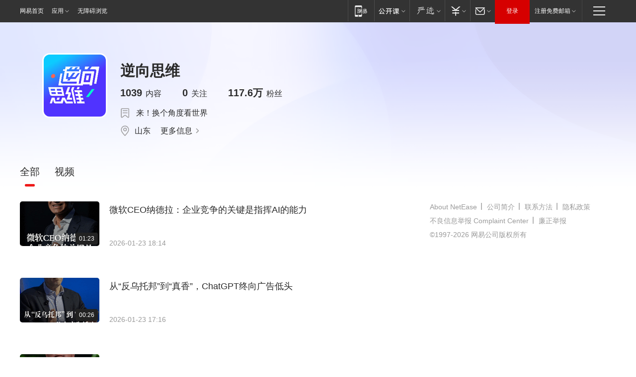

--- FILE ---
content_type: text/html; charset=utf-8
request_url: https://www.163.com/dy/media/T1587708335550.html
body_size: 29272
content:
<!DOCTYPE html>

<html lang="en">
<head>
  <meta charset="UTF-8">
  <meta http-equiv="X-UA-Compatible" content="IE=edge">
  <meta name="viewport" content="width=device-width, initial-scale=1.0">
  <title>逆向思维</title>
  <meta name="keywords" content="来！换个角度看世界"/>
  <meta name="description" content="来！换个角度看世界"/>
  <meta name="author" content="网易">
  <meta name="Copyright" content="网易版权所有">
  <link rel="icon" href="//www.163.com/favicon.ico" type="image/x-icon">
  <link rel="apple-touch-icon" href="https://static.ws.126.net/163/f2e/common/share-icon.png">
  <link rel="mask-icon" href="https://static.ws.126.net/163/f2e/common/share-icon.png">
  <link rel="alternate" media="only screen and(max-width: 640px)" href="https://m.163.com/news/sub/T1587708335550.html">
  <link rel="canonical" href="https://www.163.com/dy/media/T1587708335550.html">
  <meta name="msapplication-TileImage" content="https://static.ws.126.net/163/f2e/common/share-icon.png">
  <meta http-equiv="expires" content="0">
  <meta http-equiv="Cache-Control" content="no-transform">
  <meta http-equiv="Cache-Control" content="no-siteapp">
  <meta http-equiv="x-ua-compatible" content="ie=edge">
  <meta name="robots" content="index, follow" />
  <meta name="googlebot" content="index, follow" />
  <meta property="og:type" content="article">
  <meta property="og:title" content="逆向思维">
  <meta property="og:description" content="来！换个角度看世界">
  <meta property="og:image" content="https://nimg.ws.126.net/?url=http%3A%2F%2Fdingyue.ws.126.net%2F2020%2F0426%2F4f1ff8d5p00q9dmd0000bc0004g004gc.png&thumbnail=125y125&quality=95&type=jpg">
  <meta property="video:author" content="网易">
  <meta property="twitter:card" content="summary">
  <meta property="twitter:image" content="https://nimg.ws.126.net/?url=http%3A%2F%2Fdingyue.ws.126.net%2F2020%2F0426%2F4f1ff8d5p00q9dmd0000bc0004g004gc.png&thumbnail=125y125&quality=95&type=jpg">
  <meta property="twitter:title" content="逆向思维">
  <meta property="twitter:creator" content="网易新闻">
  <meta property="twitter:site" content="网易">
  <meta property="twitter:description" content="逆向思维">
  <base target="_blank"><!--[if lte IE 6]></base><![endif]-->
  <script src="//static.ws.126.net/163/f2e/uploadfiles/img/cm163.js"></script>
  <link href="https://static.ws.126.net/163/f2e/news/author_index2022/static/css/main.7b5e3a17.css" rel="stylesheet">
  <script type="text/javascript" _keep="true">
    var matchStr =window.location.href;
    var reURL = /^(http):\/\//;
    var isOnLine = (/www.163.com/).test(window.location.host)
    if(reURL.test(matchStr) && isOnLine){
        matchStr = matchStr.replace(reURL, function () {
            return 'https://'
        })
        window.location.replace(matchStr)
    }
  </script>
</head>
<body>
  <div class="page_wrap">
    <link rel="stylesheet" href="https://static.ws.126.net/163/f2e/commonnav2019/css/commonnav_headcss-fad753559b.css"/>
<!-- urs -->
<script _keep="true" src="https://urswebzj.nosdn.127.net/webzj_cdn101/message.js" type="text/javascript"></script>
<div class="ntes_nav_wrap" id="js_N_NTES_wrap">
  <div class="ntes-nav" id="js_N_nav">
    <div class="ntes-nav-main clearfix">
            <div class="c-fl" id="js_N_nav_left">
        <a class="ntes-nav-index-title ntes-nav-entry-wide c-fl" href="https://www.163.com/" title="网易首页">网易首页</a>
        <!-- 应用 -->
        <div class="js_N_navSelect ntes-nav-select ntes-nav-select-wide ntes-nav-app  c-fl">
          <a href="https://www.163.com/#f=topnav" class="ntes-nav-select-title ntes-nav-entry-bgblack JS_NTES_LOG_FE">应用
            <em class="ntes-nav-select-arr"></em>
          </a>
          <div class="ntes-nav-select-pop">
            <ul class="ntes-nav-select-list clearfix">
              <li>
                <a href="https://m.163.com/newsapp/#f=topnav">
                  <span>
                    <em class="ntes-nav-app-newsapp">网易新闻</em>
                  </span>
                </a>
              </li>
              <li>
                <a href="https://open.163.com/#f=topnav">
                  <span>
                    <em class="ntes-nav-app-open">网易公开课</em>
                  </span>
                </a>
              </li>
              <li>
                <a href="https://hongcai.163.com/?from=pcsy-button">
                  <span>
                    <em class="ntes-nav-app-hongcai">网易红彩</em>
                  </span>
                </a>
              </li>
              <li>
                <a href="https://u.163.com/aosoutbdbd8">
                  <span>
                    <em class="ntes-nav-app-yanxuan">网易严选</em>
                  </span>
                </a>
              </li>
              <li>
                <a href="https://mail.163.com/client/dl.html?from=mail46">
                  <span>
                    <em class="ntes-nav-app-mail">邮箱大师</em>
                  </span>
                </a>
              </li>
              <li class="last">
                <a href="https://study.163.com/client/download.htm?from=163app&utm_source=163.com&utm_medium=web_app&utm_campaign=business">
                  <span>
                    <em class="ntes-nav-app-study">网易云课堂</em>
                  </span>
                </a>
              </li>
            </ul>
          </div>
        </div>
      </div>
      <div class="c-fr">
        <!-- 片段开始 -->
        <div class="ntes-nav-quick-navigation">
          <a rel="noreferrer"class="ntes-nav-quick-navigation-btn" id="js_N_ntes_nav_quick_navigation_btn" target="_self">
            <em>快速导航
              <span class="menu1"></span>
              <span class="menu2"></span>
              <span class="menu3"></span>
            </em>
          </a>
          <div class="ntes-quicknav-pop" id="js_N_ntes_quicknav_pop">
            <div class="ntes-quicknav-list">
              <div class="ntes-quicknav-content">
                <ul class="ntes-quicknav-column ntes-quicknav-column-1">
                  <li>
                    <h3>
                      <a href="https://news.163.com">新闻</a>
                    </h3>
                  </li>
                  <li>
                    <a href="https://news.163.com/domestic">国内</a>
                  </li>
                  <li>
                    <a href="https://news.163.com/world">国际</a>
                  </li>
                  <li>
                    <a href="https://news.163.com/special/wangsansanhome/">王三三</a>
                  </li>
                </ul>
                <ul class="ntes-quicknav-column ntes-quicknav-column-2">
                  <li>
                    <h3>
                      <a href="https://sports.163.com">体育</a>
                    </h3>
                  </li>
                  <li>
                    <a href="https://sports.163.com/nba">NBA</a>
                  </li>
                  <li>
                    <a href="https://sports.163.com/cba">CBA</a>
                  </li>
                  <li>
                    <a href="https://sports.163.com/allsports">综合</a>
                  </li>
                  <li>
                    <a href="https://sports.163.com/zc">中超</a>
                  </li>
                  <li>
                    <a href="https://sports.163.com/world">国际足球</a>
                  </li>
                  <li>
                    <a href="https://sports.163.com/yc">英超</a>
                  </li>
                  <li>
                    <a href="https://sports.163.com/xj">西甲</a>
                  </li>
                  <li>
                    <a href="https://sports.163.com/yj">意甲</a>
                  </li>
                </ul>
                <ul class="ntes-quicknav-column ntes-quicknav-column-3">
                  <li>
                    <h3>
                      <a href="https://ent.163.com">娱乐</a>
                    </h3>
                  </li>
                  <li>
                    <a href="https://ent.163.com/star">明星</a>
                  </li>
                  <li>
                    <a href="https://ent.163.com/movie">电影</a>
                  </li>
                  <li>
                    <a href="https://ent.163.com/tv">电视</a>
                  </li>
                  <li>
                    <a href="https://ent.163.com/music">音乐</a>
                  </li>
                  <li>
                    <a href="https://ent.163.com/special/fmgs/">封面故事</a>
                  </li>
                </ul>
                <ul class="ntes-quicknav-column ntes-quicknav-column-4">
                  <li>
                    <h3>
                      <a href="https://money.163.com">财经</a>
                    </h3>
                  </li>
                  <li>
                    <a href="https://money.163.com/stock">股票</a>
                  </li>
                  <li>
                    <a href="https://money.163.com/special/caijingyuanchuang/">原创</a>
                  </li>
                  <li>
                    <a href="https://money.163.com/special/wycjzk-pc/">智库</a>
                  </li>
                </ul>
                <ul class="ntes-quicknav-column ntes-quicknav-column-5">
                  <li>
                    <h3>
                      <a href="https://auto.163.com">汽车</a>
                    </h3>
                  </li>
                  <li>
                    <a href="https://auto.163.com/buy">购车</a>
                  </li>
                  <li>
                    <a href="http://product.auto.163.com">车型库</a>
                  </li>
                </ul>
                <ul class="ntes-quicknav-column ntes-quicknav-column-6">
                  <li>
                    <h3>
                      <a href="https://tech.163.com">科技</a>
                    </h3>
                  </li>
                  <li>
                    <a href="https://tech.163.com/smart/">网易智能</a>
                  </li>
                  <li>
                    <a href="https://tech.163.com/special/S1554800475317/">原创</a>
                  </li>
                  <li>
                    <a href="https://tech.163.com/it">IT</a>
                  </li>
                  <li>
                    <a href="https://tech.163.com/internet">互联网</a>
                  </li>
                  <li>
                    <a href="https://tech.163.com/telecom/">通信</a>
                  </li>
                </ul>
                <ul class="ntes-quicknav-column ntes-quicknav-column-7">
                  <li>
                    <h3>
                      <a href="https://fashion.163.com">时尚</a>
                    </h3>
                  </li>
                  <li>
                    <a href="https://fashion.163.com/art">艺术</a>
                  </li>
                  <li>
                    <a href="https://travel.163.com">旅游</a>
                  </li>
                </ul>
                <ul class="ntes-quicknav-column ntes-quicknav-column-8">
                  <li>
                    <h3>
                      <a href="https://mobile.163.com">手机</a>
                      <span>/</span>
                      <a href="https://digi.163.com/">数码</a>
                    </h3>
                  </li>
                  <li>
                    <a href="https://mobile.163.com/special/jqkj_list/">惊奇科技</a>
                  </li>
                  <li>
                    <a href="https://mobile.163.com/special/cpshi_list/">易评机</a>
                  </li>
                  <li>
                    <a href="https://hea.163.com/">家电</a>
                  </li>
                </ul>
                <ul class="ntes-quicknav-column ntes-quicknav-column-9">
                  <li>
                    <h3>
                      <a href="https://house.163.com">房产</a>
                      <span>/</span>
                      <a href="https://home.163.com">家居</a>
                    </h3>
                  </li>
                  <li>
                    <a href="https://bj.house.163.com">北京房产</a>
                  </li>
                  <li>
                    <a href="https://sh.house.163.com">上海房产</a>
                  </li>
                  <li>
                    <a href="https://gz.house.163.com">广州房产</a>
                  </li>
                  <li>
                    <a href="https://xf.house.163.com/">楼盘库</a>
                  </li>
                  <li>
                    <a href="https://designer.home.163.com/search">设计师库</a>
                  </li>
                  <li>
                    <a href="https://photo.home.163.com/">案例库</a>
                  </li>
                </ul>
                <ul class="ntes-quicknav-column ntes-quicknav-column-11">
                  <li>
                    <h3>
                      <a href="https://edu.163.com">教育</a>
                    </h3>
                  </li>
                  <li>
                    <a href="https://edu.163.com/liuxue">留学</a>
                  </li>
                  <li>
                    <a href="https://edu.163.com/gaokao">高考</a>
                  </li>
                </ul>
                <div class="ntes-nav-sitemap">
                  <a href="https://sitemap.163.com/">
                    <i></i>查看网易地图</a>
                </div>
              </div>
            </div>
          </div>
        </div>
        <div class="c-fr">
          <div class="c-fl" id="js_N_navLoginBefore">
            <div id="js_N_navHighlight" class="js_loginframe ntes-nav-login ntes-nav-login-normal">
              <a href="https://reg.163.com/" class="ntes-nav-login-title" id="js_N_nav_login_title">登录</a>
              <div class="ntes-nav-loginframe-pop" id="js_N_login_wrap">
                <!--加载登陆组件-->
              </div>
            </div>
            <div class="js_N_navSelect ntes-nav-select ntes-nav-select-wide  JS_NTES_LOG_FE c-fl">
              <a class="ntes-nav-select-title ntes-nav-select-title-register" href="https://mail.163.com/register/index.htm?from=163navi&regPage=163">注册免费邮箱
                <em class="ntes-nav-select-arr"></em>
              </a>
              <div class="ntes-nav-select-pop">
                <ul class="ntes-nav-select-list clearfix" style="width:210px;">
                  <li>
                    <a href="https://reg1.vip.163.com/newReg1/reg?from=new_topnav&utm_source=new_topnav">
                      <span style="width:190px;">注册VIP邮箱（特权邮箱，付费）</span>
                    </a>
                  </li>
                  <li class="last JS_NTES_LOG_FE">
                    <a href="https://mail.163.com/client/dl.html?from=mail46">
                      <span style="width:190px;">免费下载网易官方手机邮箱应用</span>
                    </a>
                  </li>
                </ul>
              </div>
            </div>
          </div>
          <div class="c-fl" id="js_N_navLoginAfter" style="display:none">
            <div id="js_N_logined_warp" class="js_N_navSelect ntes-nav-select ntes-nav-logined JS_NTES_LOG_FE">
              <a class="ntes-nav-select-title ntes-nav-logined-userinfo">
                <span id="js_N_navUsername" class="ntes-nav-logined-username"></span>
                <em class="ntes-nav-select-arr"></em>
              </a>
              <div id="js_login_suggest_wrap" class="ntes-nav-select-pop">
                <ul id="js_logined_suggest" class="ntes-nav-select-list clearfix"></ul>
              </div>
            </div>
            <a class="ntes-nav-entry-wide c-fl" target="_self" id="js_N_navLogout">安全退出</a>
          </div>
        </div>

        <ul class="ntes-nav-inside">
          <li>
            <div class="js_N_navSelect ntes-nav-select c-fl">
              <a href="https://www.163.com/newsapp/#f=163nav" class="ntes-nav-mobile-title ntes-nav-entry-bgblack">
                <em class="ntes-nav-entry-mobile">移动端</em>
              </a>
              <div class="qrcode-img">
                <a href="https://www.163.com/newsapp/#f=163nav">
                  <img src="//static.ws.126.net/f2e/include/common_nav/images/topapp.jpg">
                </a>
              </div>
            </div>
          </li>
          <li>
            <div class="js_N_navSelect ntes-nav-select c-fl">
              <a id="js_love_url" href="https://open.163.com/#ftopnav0" class="ntes-nav-select-title ntes-nav-select-title-huatian ntes-nav-entry-bgblack">
                <em class="ntes-nav-entry-huatian">网易公开课</em>
                <em class="ntes-nav-select-arr"></em>
                <span class="ntes-nav-msg">
                  <em class="ntes-nav-msg-num"></em>
                </span>
              </a>
              <div class="ntes-nav-select-pop ntes-nav-select-pop-huatian">
                <ul class="ntes-nav-select-list clearfix">
                  <li>
                    <a href="https://open.163.com/ted/#ftopnav1">
                      <span>TED</span>
                    </a>
                  </li>
                  <li>
                    <a href="https://open.163.com/cuvocw/#ftopnav2">
                      <span>中国大学视频公开课</span>
                    </a>
                  </li>
                  <li>
                    <a href="https://open.163.com/ocw/#ftopnav3">
                      <span>国际名校公开课</span>
                    </a>
                  </li>
                  <li>
                    <a href="https://open.163.com/appreciation/#ftopnav4">
                      <span>赏课·纪录片</span>
                    </a>
                  </li>
                  <li>
                    <a href="https://vip.open.163.com/#ftopnav5">
                      <span>付费精品课程</span>
                    </a>
                  </li>
                  <li>
                    <a href="https://open.163.com/special/School/beida.html#ftopnav6">
                      <span>北京大学公开课</span>
                    </a>
                  </li>
                  <li class="last">
                    <a href="https://open.163.com/newview/movie/courseintro?newurl=ME7HSJR07#ftopnav7">
                      <span>英语课程学习</span>
                    </a>
                  </li>
                </ul>
              </div>
            </div>
          </li>
          <li>
            <div class="js_N_navSelect ntes-nav-select c-fl">
              <a id="js_lofter_icon_url" href="https://you.163.com/?from=web_fc_menhu_xinrukou_1" class="ntes-nav-select-title ntes-nav-select-title-lofter ntes-nav-entry-bgblack">
                <em class="ntes-nav-entry-lofter">网易严选</em>
                <em class="ntes-nav-select-arr"></em>
                <span class="ntes-nav-msg" id="js_N_navLofterMsg">
                  <em class="ntes-nav-msg-num"></em>
                </span>
              </a>
              <div class="ntes-nav-select-pop ntes-nav-select-pop-lofter">
                <ul id="js_lofter_pop_url" class="ntes-nav-select-list clearfix">
                  <li>
                    <a href="https://act.you.163.com/act/pub/ABuyLQKNmKmK.html?from=out_ynzy_xinrukou_2">
                      <span>新人特价</span>
                    </a>
                  </li>
                  <li>
                    <a href="https://you.163.com/topic/v1/pub/Pew1KBH9Au.html?from=out_ynzy_xinrukou_3">
                      <span>9.9专区</span>
                    </a>
                  </li>
                  <li>
                    <a href="https://you.163.com/item/newItemRank?from=out_ynzy_xinrukou_4">
                      <span>新品热卖</span>
                    </a>
                  </li>
                  <li>
                    <a href="https://you.163.com/item/recommend?from=out_ynzy_xinrukou_5">
                      <span>人气好物</span>
                    </a>
                  </li>
                  <li>
                    <a href="https://you.163.com/item/list?categoryId=1005000&from=out_ynzy_xinrukou_7">
                      <span>居家生活</span>
                    </a>
                  </li>
                  <li>
                    <a href="https://you.163.com/item/list?categoryId=1010000&from=out_ynzy_xinrukou_8">
                      <span>服饰鞋包</span>
                    </a>
                  </li>
                  <li>
                    <a href="https://you.163.com/item/list?categoryId=1011000&from=out_ynzy_xinrukou_9">
                      <span>母婴亲子</span>
                    </a>
                  </li>
                  <li class="last">
                    <a href="https://you.163.com/item/list?categoryId=1005002&from=out_ynzy_xinrukou_10">
                      <span>美食酒水</span>
                    </a>
                  </li>
                </ul>
              </div>
            </div>
          </li>
          <li>
            <div class="js_N_navSelect ntes-nav-select c-fl">
              <a href="https://ecard.163.com/" class="ntes-nav-select-title
        ntes-nav-select-title-money ntes-nav-entry-bgblack">
                <em class="ntes-nav-entry-money">支付</em>
                <em class="ntes-nav-select-arr"></em>
              </a>
              <div class="ntes-nav-select-pop ntes-nav-select-pop-temp">
                <ul class="ntes-nav-select-list clearfix">
                  <li>
                    <a href="https://ecard.163.com/#f=topnav">
                      <span>一卡通充值</span>
                    </a>
                  </li>
                  <li>
                    <a href="https://ecard.163.com/script/index#f=topnav">
                      <span>一卡通购买</span>
                    </a>
                  </li>
                  <li>
                    <a href="https://epay.163.com/">
                      <span>我的网易支付</span>
                    </a>
                  </li>
                  <li class="last">
                    <a href="https://globalpay.163.com/home">
                      <span>网易跨境支付</span>
                    </a>
                  </li>
                </ul>
              </div>
            </div>
          </li>
          <li>
            <div class="js_N_navSelect ntes-nav-select c-fl">
              <a id="js_mail_url" rel="noreferrer"class="ntes-nav-select-title
        ntes-nav-select-title-mail ntes-nav-entry-bgblack">
                <em class="ntes-nav-entry-mail">邮箱</em>
                <em class="ntes-nav-select-arr"></em>
                <span class="ntes-nav-msg" id="js_N_navMailMsg">
                  <em class="ntes-nav-msg-num" id="js_N_navMailMsgNum"></em>
                </span>
              </a>
              <div class="ntes-nav-select-pop ntes-nav-select-pop-mail">
                <ul class="ntes-nav-select-list clearfix">
                  <li>
                    <a href="https://email.163.com/#f=topnav">
                      <span>免费邮箱</span>
                    </a>
                  </li>
                  <li>
                    <a href="https://vipmail.163.com/#f=topnav">
                      <span>VIP邮箱</span>
                    </a>
                  </li>
                  <li>
                    <a href="https://qiye.163.com/?from=NetEase163top">
                      <span>企业邮箱</span>
                    </a>
                  </li>
                  <li>
                    <a href="https://mail.163.com/register/index.htm?from=ntes_nav&regPage=163">
                      <span>免费注册</span>
                    </a>
                  </li>
                  <li class="last">
                    <a href="https://mail.163.com/dashi/dlpro.html?from=mail46">
                      <span>客户端下载</span>
                    </a>
                  </li>
                </ul>
              </div>
            </div>
          </li>
        </ul>
      </div>
    </div>
  </div>
</div>
<script src="https://static.ws.126.net/163/f2e/commonnav2019/js/commonnav_headjs-8e9e7c8602.js"></script>
    <div class="container clearfix">
      <div class="user_box wrap clearfix">
        <div class="avatar">
          <img src="https://nimg.ws.126.net/?url=http%3A%2F%2Fdingyue.ws.126.net%2F2020%2F0426%2F4f1ff8d5p00q9dmd0000bc0004g004gc.png&thumbnail=125y125&quality=95&type=jpg" class="head_img" alt="逆向思维">
          
        </div>
        <div class="infos">
          <h2>逆向思维</h2>
          <div class="data_box">
            <div class="item">
              <span>1039</span>
              <span>内容</span>
            </div>
            <div class="item">
              <span>0</span>
              <span>关注</span>
            </div>
            <div class="item">
              <span id="js-subscribe-count"></span>
              <span>粉丝</span>
            </div>
          </div>
          
          <div class="icon_line desc">来！换个角度看世界</div>
          <div class="icon_box">
            
            <div class="icon_div iplocation">山东</div>
            <a class="user_more_btn js_more_info_btn">更多信息</a>
          </div>
        </div>
      </div>
      <div class="content_box wrap">
        <div class="content_left tab_wrap js-list-tab-box">
        
        
          <div class="tab_nav_box js-left-fix-box">
            <ul class="tab_nav">
              <li class="cur">全部</li>
              
              
              <li>视频</li>
              
            </ul>
          </div>
          <div class="tab_content">
            <ul class="list_box cur">
              
                
                
                
                <li class="js-item item">
                  
                  <a class="img" href="https://www.163.com/v/video/VKJ208DBR.html?spss=dy_author">
                    
                      <img src="https://nimg.ws.126.net/?url=http%3A%2F%2Fcms-bucket.ws.126.net%2F2026%2F0123%2F2b3d931dp00t9bb3500ddc000u00140c.png&thumbnail=169y90&quality=95&type=jpg" alt="微软CEO纳德拉：企业竞争的关键是指挥AI的能力">
                    
                    
                    <span class="playlength">01:23</span>
                    
                  </a>
                  
                  <div class="desc">
                    <h4>
                      <a href="https://www.163.com/v/video/VKJ208DBR.html?spss=dy_author" class="title">微软CEO纳德拉：企业竞争的关键是指挥AI的能力</a>
                    </h4>
                    <div class="tail">
                      <span class="time">2026-01-23 18:14</span>
                    </div>
                  </div>
                </li>
              
                
                
                
                <li class="js-item item">
                  
                  <a class="img" href="https://www.163.com/v/video/VKJ1SVGTC.html?spss=dy_author">
                    
                      <img src="https://nimg.ws.126.net/?url=http%3A%2F%2Fcms-bucket.ws.126.net%2F2026%2F0123%2F30e30562p00t9b8fv00b3c000u00140c.png&thumbnail=169y90&quality=95&type=jpg" alt="从“反乌托邦”到“真香”，ChatGPT终向广告低头">
                    
                    
                    <span class="playlength">00:26</span>
                    
                  </a>
                  
                  <div class="desc">
                    <h4>
                      <a href="https://www.163.com/v/video/VKJ1SVGTC.html?spss=dy_author" class="title">从“反乌托邦”到“真香”，ChatGPT终向广告低头</a>
                    </h4>
                    <div class="tail">
                      <span class="time">2026-01-23 17:16</span>
                    </div>
                  </div>
                </li>
              
                
                
                
                <li class="js-item item">
                  
                  <a class="img" href="https://www.163.com/v/video/VKIVAN4Q7.html?spss=dy_author">
                    
                      <img src="https://nimg.ws.126.net/?url=http%3A%2F%2Fcms-bucket.ws.126.net%2F2026%2F0122%2Fca2bb091p00t99dv800bec000u00140c.png&thumbnail=169y90&quality=95&type=jpg" alt="黄仁勋谈AI泡沫：机会非常巨大">
                    
                    
                    <span class="playlength">01:52</span>
                    
                  </a>
                  
                  <div class="desc">
                    <h4>
                      <a href="https://www.163.com/v/video/VKIVAN4Q7.html?spss=dy_author" class="title">黄仁勋谈AI泡沫：机会非常巨大</a>
                    </h4>
                    <div class="tail">
                      <span class="time">2026-01-22 17:19</span>
                    </div>
                  </div>
                </li>
              
                
                
                
                <li class="js-item item">
                  
                  <a class="img" href="https://www.163.com/v/video/VKIV80MPA.html?spss=dy_author">
                    
                      <img src="https://nimg.ws.126.net/?url=http%3A%2F%2Fcms-bucket.ws.126.net%2F2026%2F0122%2F7e634979p00t99bp500c9c000u00140c.png&thumbnail=169y90&quality=95&type=jpg" alt="官宣 追觅成春晚战略合作伙伴">
                    
                    
                    <span class="playlength">00:14</span>
                    
                  </a>
                  
                  <div class="desc">
                    <h4>
                      <a href="https://www.163.com/v/video/VKIV80MPA.html?spss=dy_author" class="title">官宣 追觅成春晚战略合作伙伴</a>
                    </h4>
                    <div class="tail">
                      <span class="time">2026-01-22 16:31</span>
                    </div>
                  </div>
                </li>
              
                
                
                
                <li class="js-item item">
                  
                  <a class="img" href="https://www.163.com/v/video/VKIQ7C4ID.html?spss=dy_author">
                    
                      <img src="https://nimg.ws.126.net/?url=http%3A%2F%2Fcms-bucket.ws.126.net%2F2026%2F0120%2Ff7734237p00t95ppm00j0c000u00140c.png&thumbnail=169y90&quality=95&type=jpg" alt="马斯克：三年后所有外科医生都将面临失业？">
                    
                    
                    <span class="playlength">00:32</span>
                    
                  </a>
                  
                  <div class="desc">
                    <h4>
                      <a href="https://www.163.com/v/video/VKIQ7C4ID.html?spss=dy_author" class="title">马斯克：三年后所有外科医生都将面临失业？</a>
                    </h4>
                    <div class="tail">
                      <span class="time">2026-01-20 17:44</span>
                    </div>
                  </div>
                </li>
              
                
                
                
                <li class="js-item item">
                  
                  <a class="img" href="https://www.163.com/v/video/VKIQ2FQBR.html?spss=dy_author">
                    
                      <img src="https://nimg.ws.126.net/?url=http%3A%2F%2Fcms-bucket.ws.126.net%2F2026%2F0120%2F495173fdp00t95lrs008fc000u00140c.png&thumbnail=169y90&quality=95&type=jpg" alt="27岁的“天才少年”姚顺雨，凭什么执掌腾讯AI大脑？">
                    
                    
                    <span class="playlength">00:41</span>
                    
                  </a>
                  
                  <div class="desc">
                    <h4>
                      <a href="https://www.163.com/v/video/VKIQ2FQBR.html?spss=dy_author" class="title">27岁的“天才少年”姚顺雨，凭什么执掌腾讯AI大脑？</a>
                    </h4>
                    <div class="tail">
                      <span class="time">2026-01-20 16:19</span>
                    </div>
                  </div>
                </li>
              
                
                
                
                <li class="js-item item">
                  
                  <a class="img" href="https://www.163.com/v/video/VKIFTVL4V.html?spss=dy_author">
                    
                      <img src="https://nimg.ws.126.net/?url=http%3A%2F%2Fcms-bucket.ws.126.net%2F2026%2F0116%2Fe39dd7adp00t8yb7o00bkc000u00140c.png&thumbnail=169y90&quality=95&type=jpg" alt="马斯克：2030年AI将超越全人类？">
                    
                    
                    <span class="playlength">00:25</span>
                    
                  </a>
                  
                  <div class="desc">
                    <h4>
                      <a href="https://www.163.com/v/video/VKIFTVL4V.html?spss=dy_author" class="title">马斯克：2030年AI将超越全人类？</a>
                    </h4>
                    <div class="tail">
                      <span class="time">2026-01-16 17:48</span>
                    </div>
                  </div>
                </li>
              
                
                
                
                <li class="js-item item">
                  
                  <a class="img" href="https://www.163.com/v/video/VKID752U5.html?spss=dy_author">
                    
                      <img src="https://nimg.ws.126.net/?url=http%3A%2F%2Fcms-bucket.ws.126.net%2F2026%2F0115%2F5e46a171p00t8wcyc00djc000u00140c.png&thumbnail=169y90&quality=95&type=jpg" alt="PixVerse R1实时世界模型 AI视频“开盲盒”成为历史？">
                    
                    
                    <span class="playlength">00:21</span>
                    
                  </a>
                  
                  <div class="desc">
                    <h4>
                      <a href="https://www.163.com/v/video/VKID752U5.html?spss=dy_author" class="title">PixVerse R1实时世界模型 AI视频“开盲盒”成为历史？</a>
                    </h4>
                    <div class="tail">
                      <span class="time">2026-01-15 16:30</span>
                    </div>
                  </div>
                </li>
              
                
                
                
                <li class="js-item item">
                  
                  <a class="img" href="https://www.163.com/v/video/VKIAMOTL5.html?spss=dy_author">
                    
                      <img src="https://nimg.ws.126.net/?url=http%3A%2F%2Fcms-bucket.ws.126.net%2F2026%2F0114%2F20f43561p00t8ujwz00bec000u00140c.png&thumbnail=169y90&quality=95&type=jpg" alt="智元的开源仿真平台 一句话，造万景？">
                    
                    
                    <span class="playlength">00:17</span>
                    
                  </a>
                  
                  <div class="desc">
                    <h4>
                      <a href="https://www.163.com/v/video/VKIAMOTL5.html?spss=dy_author" class="title">智元的开源仿真平台 一句话，造万景？</a>
                    </h4>
                    <div class="tail">
                      <span class="time">2026-01-14 17:05</span>
                    </div>
                  </div>
                </li>
              
                
                
                
                <li class="js-item item">
                  
                  <a class="img" href="https://www.163.com/v/video/VKIA6ABSE.html?spss=dy_author">
                    
                      <img src="https://nimg.ws.126.net/?url=http%3A%2F%2Fcms-bucket.ws.126.net%2F2026%2F0114%2F3e5c58b6p00t8u6m500evc000u00140c.png&thumbnail=169y90&quality=95&type=jpg" alt="逐际动力全自主机器人：“大脑”下指令，“身体”自执行 ">
                    
                    
                    <span class="playlength">02:23</span>
                    
                  </a>
                  
                  <div class="desc">
                    <h4>
                      <a href="https://www.163.com/v/video/VKIA6ABSE.html?spss=dy_author" class="title">逐际动力全自主机器人：“大脑”下指令，“身体”自执行 </a>
                    </h4>
                    <div class="tail">
                      <span class="time">2026-01-14 12:18</span>
                    </div>
                  </div>
                </li>
              
                
                
                
                <li class="js-item item">
                  
                  <a class="img" href="https://www.163.com/v/video/VKI7JD6EI.html?spss=dy_author">
                    
                      <img src="https://nimg.ws.126.net/?url=http%3A%2F%2Fcms-bucket.ws.126.net%2F2026%2F0113%2Fe7ec4876p00t8sbiv00euc000u00140c.png&thumbnail=169y90&quality=95&type=jpg" alt="2025年大模型中标项目盘点 项目数量和中标金额暴涨">
                    
                    
                    <span class="playlength">00:44</span>
                    
                  </a>
                  
                  <div class="desc">
                    <h4>
                      <a href="https://www.163.com/v/video/VKI7JD6EI.html?spss=dy_author" class="title">2025年大模型中标项目盘点 项目数量和中标金额暴涨</a>
                    </h4>
                    <div class="tail">
                      <span class="time">2026-01-13 12:09</span>
                    </div>
                  </div>
                </li>
              
                
                
                
                <li class="js-item item">
                  
                  <a class="img" href="https://www.163.com/v/video/VKI5IQ1EU.html?spss=dy_author">
                    
                      <img src="https://nimg.ws.126.net/?url=http%3A%2F%2Fcms-bucket.ws.126.net%2F2026%2F0112%2Ffe571770p00t8qv9b00bsc000u00140c.png&thumbnail=169y90&quality=95&type=jpg" alt="机器人竟然能送外卖 网友：有点墨迹 要超时了">
                    
                    
                    <span class="playlength">01:25</span>
                    
                  </a>
                  
                  <div class="desc">
                    <h4>
                      <a href="https://www.163.com/v/video/VKI5IQ1EU.html?spss=dy_author" class="title">机器人竟然能送外卖 网友：有点墨迹 要超时了</a>
                    </h4>
                    <div class="tail">
                      <span class="time">2026-01-12 17:20</span>
                    </div>
                  </div>
                </li>
              
                
                
                
                <li class="js-item item">
                  
                  <a class="img" href="https://www.163.com/v/video/VKI5BAUMQ.html?spss=dy_author">
                    
                      <img src="https://nimg.ws.126.net/?url=http%3A%2F%2Fcms-bucket.ws.126.net%2F2026%2F0112%2F5f069daep00t8qp8300e7c000u00140c.png&thumbnail=169y90&quality=95&type=jpg" alt="皮肤有温，AI有魂：拆解国内首台游戏仿生人">
                    
                    
                    <span class="playlength">00:26</span>
                    
                  </a>
                  
                  <div class="desc">
                    <h4>
                      <a href="https://www.163.com/v/video/VKI5BAUMQ.html?spss=dy_author" class="title">皮肤有温，AI有魂：拆解国内首台游戏仿生人</a>
                    </h4>
                    <div class="tail">
                      <span class="time">2026-01-12 15:09</span>
                    </div>
                  </div>
                </li>
              
                
                
                
                <li class="js-item item">
                  
                  <a class="img" href="https://www.163.com/v/video/VKHTVABML.html?spss=dy_author">
                    
                      <img src="https://nimg.ws.126.net/?url=http%3A%2F%2Fcms-bucket.ws.126.net%2F2026%2F0109%2F10a9b55ep00t8le8s00c6c000u00140c.png&thumbnail=169y90&quality=95&type=jpg" alt="苏姿丰李飞飞CES合体！ 现场演示照片秒变3D世界">
                    
                    
                    <span class="playlength">00:31</span>
                    
                  </a>
                  
                  <div class="desc">
                    <h4>
                      <a href="https://www.163.com/v/video/VKHTVABML.html?spss=dy_author" class="title">苏姿丰李飞飞CES合体！ 现场演示照片秒变3D世界</a>
                    </h4>
                    <div class="tail">
                      <span class="time">2026-01-09 18:25</span>
                    </div>
                  </div>
                </li>
              
                
                
                
                <li class="js-item item">
                  
                  <a class="img" href="https://www.163.com/v/video/VKHRA9SV2.html?spss=dy_author">
                    
                      <img src="https://nimg.ws.126.net/?url=http%3A%2F%2Fcms-bucket.ws.126.net%2F2026%2F0108%2Fd6cd382fp00t8jhfq008yc000u00140c.png&thumbnail=169y90&quality=95&type=jpg" alt="全球大模型第一股来了！为什么是你没用过的智谱率先上市？">
                    
                    
                    <span class="playlength">00:31</span>
                    
                  </a>
                  
                  <div class="desc">
                    <h4>
                      <a href="https://www.163.com/v/video/VKHRA9SV2.html?spss=dy_author" class="title">全球大模型第一股来了！为什么是你没用过的智谱率先上市？</a>
                    </h4>
                    <div class="tail">
                      <span class="time">2026-01-08 17:39</span>
                    </div>
                  </div>
                </li>
              
                
                
                
                <li class="js-item item">
                  
                  <a class="img" href="https://www.163.com/v/video/VKHR4T375.html?spss=dy_author">
                    
                      <img src="https://nimg.ws.126.net/?url=http%3A%2F%2Fcms-bucket.ws.126.net%2F2026%2F0108%2F97f8279cp00t8jd4100c4c000u00140c.png&thumbnail=169y90&quality=95&type=jpg" alt="杨立昆暴击科技圈 AI不如猫？">
                    
                    
                    <span class="playlength">01:31</span>
                    
                  </a>
                  
                  <div class="desc">
                    <h4>
                      <a href="https://www.163.com/v/video/VKHR4T375.html?spss=dy_author" class="title">杨立昆暴击科技圈 AI不如猫？</a>
                    </h4>
                    <div class="tail">
                      <span class="time">2026-01-08 16:04</span>
                    </div>
                  </div>
                </li>
              
                
                
                
                <li class="js-item item">
                  
                  <a class="img" href="https://www.163.com/v/video/VKHOPGURJ.html?spss=dy_author">
                    
                      <img src="https://nimg.ws.126.net/?url=http%3A%2F%2Fcms-bucket.ws.126.net%2F2026%2F0107%2F28fd318ep00t8ho2g00etc000u00140c.png&thumbnail=169y90&quality=95&type=jpg" alt="记性好、会思考 AI最强大脑亮相CES">
                    
                    
                    <span class="playlength">00:32</span>
                    
                  </a>
                  
                  <div class="desc">
                    <h4>
                      <a href="https://www.163.com/v/video/VKHOPGURJ.html?spss=dy_author" class="title">记性好、会思考 AI最强大脑亮相CES</a>
                    </h4>
                    <div class="tail">
                      <span class="time">2026-01-07 18:07</span>
                    </div>
                  </div>
                </li>
              
                
                
                
                <li class="js-item item">
                  
                  <a class="img" href="https://www.163.com/v/video/VKHOJGEQQ.html?spss=dy_author">
                    
                      <img src="https://nimg.ws.126.net/?url=http%3A%2F%2Fcms-bucket.ws.126.net%2F2026%2F0107%2F78222572p00t8hj9600klc000u00140c.png&thumbnail=169y90&quality=95&type=jpg" alt="OpenAI神秘硬件曝光，竟是一支能“舔”的笔？">
                    
                    
                    <span class="playlength">00:45</span>
                    
                  </a>
                  
                  <div class="desc">
                    <h4>
                      <a href="https://www.163.com/v/video/VKHOJGEQQ.html?spss=dy_author" class="title">OpenAI神秘硬件曝光，竟是一支能“舔”的笔？</a>
                    </h4>
                    <div class="tail">
                      <span class="time">2026-01-07 16:22</span>
                    </div>
                  </div>
                </li>
              
                
                
                
                <li class="js-item item">
                  
                  <a class="img" href="https://www.163.com/v/video/VKHO2JK4S.html?spss=dy_author">
                    
                      <img src="https://nimg.ws.126.net/?url=http%3A%2F%2Fcms-bucket.ws.126.net%2F2026%2F0107%2F297f681dp00t8h5ji008hc000u00140c.png&thumbnail=169y90&quality=95&type=jpg" alt="波士顿动力AtlasCES首秀 360度旋转关节、能扛50公斤 网友：替我打工">
                    
                    
                    <span class="playlength">00:22</span>
                    
                  </a>
                  
                  <div class="desc">
                    <h4>
                      <a href="https://www.163.com/v/video/VKHO2JK4S.html?spss=dy_author" class="title">波士顿动力AtlasCES首秀 360度旋转关节、能扛50公斤 网友：替我打工</a>
                    </h4>
                    <div class="tail">
                      <span class="time">2026-01-07 11:27</span>
                    </div>
                  </div>
                </li>
              
                
                
                
                <li class="js-item item">
                  
                  <a class="img" href="https://www.163.com/v/video/VKHLHIFD8.html?spss=dy_author">
                    
                      <img src="https://nimg.ws.126.net/?url=http%3A%2F%2Fcms-bucket.ws.126.net%2F2026%2F0106%2F3c9f276ap00t8fbzz00ayc000u00140c.png&thumbnail=169y90&quality=95&type=jpg" alt="英伟达 CES 放大招！ 机器人的ChatGPT时刻来了！">
                    
                    
                    <span class="playlength">00:26</span>
                    
                  </a>
                  
                  <div class="desc">
                    <h4>
                      <a href="https://www.163.com/v/video/VKHLHIFD8.html?spss=dy_author" class="title">英伟达 CES 放大招！ 机器人的ChatGPT时刻来了！</a>
                    </h4>
                    <div class="tail">
                      <span class="time">2026-01-06 11:50</span>
                    </div>
                  </div>
                </li>
              
                
                
                
                <li class="js-item item">
                  
                  <a class="img" href="https://www.163.com/v/video/VKH6FPRPR.html?spss=dy_author">
                    
                      <img _src="https://nimg.ws.126.net/?url=http%3A%2F%2Fcms-bucket.ws.126.net%2F2025%2F1231%2Ffef2f6f1p00t84i7z00bgc000u00140c.png&thumbnail=169y90&quality=95&type=jpg" alt="罗永浩VS豆包 豆包:OK七连击">
                    
                    
                    <span class="playlength">02:33</span>
                    
                  </a>
                  
                  <div class="desc">
                    <h4>
                      <a href="https://www.163.com/v/video/VKH6FPRPR.html?spss=dy_author" class="title">罗永浩VS豆包 豆包:OK七连击</a>
                    </h4>
                    <div class="tail">
                      <span class="time">2025-12-31 15:31</span>
                    </div>
                  </div>
                </li>
              
                
                
                
                <li class="js-item item">
                  
                  <a class="img" href="https://www.163.com/v/video/VKH45LS2I.html?spss=dy_author">
                    
                      <img _src="https://nimg.ws.126.net/?url=http%3A%2F%2Fcms-bucket.ws.126.net%2F2025%2F1230%2Fe810c1e3p00t82u7x00c8c000u00140c.png&thumbnail=169y90&quality=95&type=jpg" alt="小度AI眼镜Pro 一周真实体验">
                    
                    
                    <span class="playlength">01:02</span>
                    
                  </a>
                  
                  <div class="desc">
                    <h4>
                      <a href="https://www.163.com/v/video/VKH45LS2I.html?spss=dy_author" class="title">小度AI眼镜Pro 一周真实体验</a>
                    </h4>
                    <div class="tail">
                      <span class="time">2025-12-30 17:55</span>
                    </div>
                  </div>
                </li>
              
                
                
                
                <li class="js-item item">
                  
                  <a class="img" href="https://www.163.com/v/video/VKGN48NHS.html?spss=dy_author">
                    
                      <img _src="https://nimg.ws.126.net/?url=http%3A%2F%2Fcms-bucket.ws.126.net%2F2025%2F1225%2F552b2792p00t7tgiw00bqc000u00140c.png&thumbnail=169y90&quality=95&type=jpg" alt="五款AI工作搭子 早用早享受">
                    
                    
                    <span class="playlength">00:30</span>
                    
                  </a>
                  
                  <div class="desc">
                    <h4>
                      <a href="https://www.163.com/v/video/VKGN48NHS.html?spss=dy_author" class="title">五款AI工作搭子 早用早享受</a>
                    </h4>
                    <div class="tail">
                      <span class="time">2025-12-25 16:21</span>
                    </div>
                  </div>
                </li>
              
                
                
                
                <li class="js-item item">
                  
                  <a class="img" href="https://www.163.com/v/video/VKFJ553U5.html?spss=dy_author">
                    
                      <img _src="https://nimg.ws.126.net/?url=http%3A%2F%2Fcms-bucket.ws.126.net%2F2025%2F1211%2F4f5fb61fp00t73l5f00ctc000u00140c.png&thumbnail=169y90&quality=95&type=jpg" alt="MiniMax 闫俊杰谈：为什么 AI 领域华人的占比这么多 ">
                    
                    
                    <span class="playlength">00:34</span>
                    
                  </a>
                  
                  <div class="desc">
                    <h4>
                      <a href="https://www.163.com/v/video/VKFJ553U5.html?spss=dy_author" class="title">MiniMax 闫俊杰谈：为什么 AI 领域华人的占比这么多 </a>
                    </h4>
                    <div class="tail">
                      <span class="time">2025-12-11 17:03</span>
                    </div>
                  </div>
                </li>
              
                
                
                
                <li class="js-item item">
                  
                  <a class="img" href="https://www.163.com/v/video/VKFJ52J0I.html?spss=dy_author">
                    
                      <img _src="https://nimg.ws.126.net/?url=http%3A%2F%2Fcms-bucket.ws.126.net%2F2025%2F1211%2F081490dep00t73l4000cuc000u00140c.png&thumbnail=169y90&quality=95&type=jpg" alt="MiniMax 闫俊杰：AI 是年轻人的事业，要舍弃掉一些传统的经验 ">
                    
                    
                    <span class="playlength">00:31</span>
                    
                  </a>
                  
                  <div class="desc">
                    <h4>
                      <a href="https://www.163.com/v/video/VKFJ52J0I.html?spss=dy_author" class="title">MiniMax 闫俊杰：AI 是年轻人的事业，要舍弃掉一些传统的经验 </a>
                    </h4>
                    <div class="tail">
                      <span class="time">2025-12-11 17:02</span>
                    </div>
                  </div>
                </li>
              
                
                
                
                <li class="js-item item">
                  
                  <a class="img" href="https://www.163.com/v/video/VKF167Q2L.html?spss=dy_author">
                    
                      <img _src="https://nimg.ws.126.net/?url=http%3A%2F%2Fcms-bucket.ws.126.net%2F2025%2F1204%2Fda02ee5ap00t6qo0u00ftc000u00140c.png&thumbnail=169y90&quality=95&type=jpg" alt="AI算命爆火！赛博玄学or新型电子榨菜">
                    
                    
                    <span class="playlength">01:10</span>
                    
                  </a>
                  
                  <div class="desc">
                    <h4>
                      <a href="https://www.163.com/v/video/VKF167Q2L.html?spss=dy_author" class="title">AI算命爆火！赛博玄学or新型电子榨菜</a>
                    </h4>
                    <div class="tail">
                      <span class="time">2025-12-04 17:36</span>
                    </div>
                  </div>
                </li>
              
                
                
                
                <li class="js-item item">
                  
                  <a class="img" href="https://www.163.com/v/video/VKEHR72A6.html?spss=dy_author">
                    
                      <img _src="https://nimg.ws.126.net/?url=http%3A%2F%2Fcms-bucket.ws.126.net%2F2025%2F1128%2F0d5a124fp00t6fmqn00hvc000u00140c.png&thumbnail=169y90&quality=95&type=jpg" alt="从洗碗工到芯片之王 真正的爽文男主黄仁勋">
                    
                    
                    <span class="playlength">01:23</span>
                    
                  </a>
                  
                  <div class="desc">
                    <h4>
                      <a href="https://www.163.com/v/video/VKEHR72A6.html?spss=dy_author" class="title">从洗碗工到芯片之王 真正的爽文男主黄仁勋</a>
                    </h4>
                    <div class="tail">
                      <span class="time">2025-11-28 18:35</span>
                    </div>
                  </div>
                </li>
              
                
                
                
                <li class="js-item item">
                  
                  <a class="img" href="https://www.163.com/v/video/VKECD8KP1.html?spss=dy_author">
                    
                      <img _src="https://nimg.ws.126.net/?url=http%3A%2F%2Fcms-bucket.ws.126.net%2F2025%2F1126%2Fc91085a6p00t6bpyu00agc000u00140c.png&thumbnail=169y90&quality=95&type=jpg" alt="夸克AI眼镜S1测评 真实体验！">
                    
                    
                    <span class="playlength">01:15</span>
                    
                  </a>
                  
                  <div class="desc">
                    <h4>
                      <a href="https://www.163.com/v/video/VKECD8KP1.html?spss=dy_author" class="title">夸克AI眼镜S1测评 真实体验！</a>
                    </h4>
                    <div class="tail">
                      <span class="time">2025-11-26 15:55</span>
                    </div>
                  </div>
                </li>
              
                
                
                
                <li class="js-item item">
                  
                  <a class="img" href="https://www.163.com/v/video/VKDVKCM2C.html?spss=dy_author">
                    
                      <img _src="https://nimg.ws.126.net/?url=http%3A%2F%2Fcms-bucket.ws.126.net%2F2025%2F1121%2Ff586884cp00t62j6p00elc000u00140c.png&thumbnail=169y90&quality=95&type=jpg" alt="AI生图大乱斗！一张口令谁最强？">
                    
                    
                    <span class="playlength">01:32</span>
                    
                  </a>
                  
                  <div class="desc">
                    <h4>
                      <a href="https://www.163.com/v/video/VKDVKCM2C.html?spss=dy_author" class="title">AI生图大乱斗！一张口令谁最强？</a>
                    </h4>
                    <div class="tail">
                      <span class="time">2025-11-21 16:49</span>
                    </div>
                  </div>
                </li>
              
                
                
                
                <li class="js-item item">
                  
                  <a class="img" href="https://www.163.com/v/video/VKDN6G6EO.html?spss=dy_author">
                    
                      <img _src="https://nimg.ws.126.net/?url=http%3A%2F%2Fcms-bucket.ws.126.net%2F2025%2F1118%2F9748e5f0p00t5wgtb00hac000u00140c.png&thumbnail=169y90&quality=95&type=jpg" alt="AI做PPT  猪队友还是生产力？ 国内3款AI工具实测！">
                    
                    
                    <span class="playlength">01:14</span>
                    
                  </a>
                  
                  <div class="desc">
                    <h4>
                      <a href="https://www.163.com/v/video/VKDN6G6EO.html?spss=dy_author" class="title">AI做PPT  猪队友还是生产力？ 国内3款AI工具实测！</a>
                    </h4>
                    <div class="tail">
                      <span class="time">2025-11-18 10:13</span>
                    </div>
                  </div>
                </li>
              
                
                
                
                <li class="js-item item">
                  
                  <a class="img" href="https://www.163.com/v/video/VKDLAAA5S.html?spss=dy_author">
                    
                      <img _src="https://nimg.ws.126.net/?url=http%3A%2F%2Fcms-bucket.ws.126.net%2F2025%2F1117%2F64739694p00t5v44c00d2c000u00140c.png&thumbnail=169y90&quality=95&type=jpg" alt="李飞飞警告： 数字超级智能降临 世界仍要以人为本">
                    
                    
                    <span class="playlength">00:30</span>
                    
                  </a>
                  
                  <div class="desc">
                    <h4>
                      <a href="https://www.163.com/v/video/VKDLAAA5S.html?spss=dy_author" class="title">李飞飞警告： 数字超级智能降临 世界仍要以人为本</a>
                    </h4>
                    <div class="tail">
                      <span class="time">2025-11-17 16:41</span>
                    </div>
                  </div>
                </li>
              
                
                
                
                <li class="js-item item">
                  
                  <a class="img" href="https://www.163.com/v/video/VKD8E46Q2.html?spss=dy_author">
                    
                      <img _src="https://nimg.ws.126.net/?url=http%3A%2F%2Fcms-bucket.ws.126.net%2F2025%2F1112%2F3d79bad9p00t5lums00azc000u00140c.png&thumbnail=169y90&quality=95&type=jpg" alt="钉钉 Dingtalk-DeepResearch 权威评测超OpenAI、Claude">
                    
                    
                    <span class="playlength">00:41</span>
                    
                  </a>
                  
                  <div class="desc">
                    <h4>
                      <a href="https://www.163.com/v/video/VKD8E46Q2.html?spss=dy_author" class="title">钉钉 Dingtalk-DeepResearch 权威评测超OpenAI、Claude</a>
                    </h4>
                    <div class="tail">
                      <span class="time">2025-11-12 16:37</span>
                    </div>
                  </div>
                </li>
              
                
                
                
                <li class="js-item item">
                  
                  <a class="img" href="https://www.163.com/v/video/VKD5UB3D2.html?spss=dy_author">
                    
                      <img _src="https://nimg.ws.126.net/?url=http%3A%2F%2Fcms-bucket.ws.126.net%2F2025%2F1111%2Ff2076150p00t5k22q0095c000u00140c.png&thumbnail=169y90&quality=95&type=jpg" alt="Meta血洗AI团队 喂饱整个硅谷">
                    
                    
                    <span class="playlength">00:25</span>
                    
                  </a>
                  
                  <div class="desc">
                    <h4>
                      <a href="https://www.163.com/v/video/VKD5UB3D2.html?spss=dy_author" class="title">Meta血洗AI团队 喂饱整个硅谷</a>
                    </h4>
                    <div class="tail">
                      <span class="time">2025-11-11 17:23</span>
                    </div>
                  </div>
                </li>
              
                
                
                
                <li class="js-item item">
                  
                  <a class="img" href="https://www.163.com/v/video/VKD39G0AN.html?spss=dy_author">
                    
                      <img _src="https://nimg.ws.126.net/?url=http%3A%2F%2Fcms-bucket.ws.126.net%2F2025%2F1110%2Fc201a746p00t5i5f400f0c000u00140c.png&thumbnail=169y90&quality=95&type=jpg" alt="大模型中的token到底是个啥？">
                    
                    
                    <span class="playlength">00:42</span>
                    
                  </a>
                  
                  <div class="desc">
                    <h4>
                      <a href="https://www.163.com/v/video/VKD39G0AN.html?spss=dy_author" class="title">大模型中的token到底是个啥？</a>
                    </h4>
                    <div class="tail">
                      <span class="time">2025-11-10 16:40</span>
                    </div>
                  </div>
                </li>
              
                
                
                
                <li class="js-item item">
                  
                  <a class="img" href="https://www.163.com/v/video/VKCRH240O.html?spss=dy_author">
                    
                      <img _src="https://nimg.ws.126.net/?url=http%3A%2F%2Fcms-bucket.ws.126.net%2F2025%2F1107%2F7aac03bfp00t5ckfb00a9c000u00140c.png&thumbnail=169y90&quality=95&type=jpg" alt="全网质疑"皮套藏真人" 何小鹏当场"扒衣"证明">
                    
                    
                    <span class="playlength">00:23</span>
                    
                  </a>
                  
                  <div class="desc">
                    <h4>
                      <a href="https://www.163.com/v/video/VKCRH240O.html?spss=dy_author" class="title">全网质疑"皮套藏真人" 何小鹏当场"扒衣"证明</a>
                    </h4>
                    <div class="tail">
                      <span class="time">2025-11-07 16:18</span>
                    </div>
                  </div>
                </li>
              
                
                
                
                <li class="js-item item">
                  
                  <a class="img" href="https://www.163.com/v/video/VKCMAQ0FV.html?spss=dy_author">
                    
                      <img _src="https://nimg.ws.126.net/?url=http%3A%2F%2Fcms-bucket.ws.126.net%2F2025%2F1105%2F26289ef5p00t58twj00hvc000u00140c.png&thumbnail=169y90&quality=95&type=jpg" alt="中国AI助手鏖战 字节腾讯阿里刺刀见红">
                    
                    
                    <span class="playlength">00:49</span>
                    
                  </a>
                  
                  <div class="desc">
                    <h4>
                      <a href="https://www.163.com/v/video/VKCMAQ0FV.html?spss=dy_author" class="title">中国AI助手鏖战 字节腾讯阿里刺刀见红</a>
                    </h4>
                    <div class="tail">
                      <span class="time">2025-11-05 15:53</span>
                    </div>
                  </div>
                </li>
              
                
                
                
                <li class="js-item item">
                  
                  <a class="img" href="https://www.163.com/v/video/VKCJQH5OV.html?spss=dy_author">
                    
                      <img _src="https://nimg.ws.126.net/?url=http%3A%2F%2Fcms-bucket.ws.126.net%2F2025%2F1104%2F2e86f006p00t570ym00ajc000u00140c.png&thumbnail=169y90&quality=95&type=jpg" alt="阿里AI数学满分干翻奥赛题，推理模型终结者来了">
                    
                    
                    <span class="playlength">00:27</span>
                    
                  </a>
                  
                  <div class="desc">
                    <h4>
                      <a href="https://www.163.com/v/video/VKCJQH5OV.html?spss=dy_author" class="title">阿里AI数学满分干翻奥赛题，推理模型终结者来了</a>
                    </h4>
                    <div class="tail">
                      <span class="time">2025-11-04 16:30</span>
                    </div>
                  </div>
                </li>
              
                
                
                
                <li class="js-item item">
                  
                  <a class="img" href="https://www.163.com/v/video/VKCGPE2VN.html?spss=dy_author">
                    
                      <img _src="https://nimg.ws.126.net/?url=http%3A%2F%2Fcms-bucket.ws.126.net%2F2025%2F1103%2Fcebf95a7p00t54uei00exc000u00140c.png&thumbnail=169y90&quality=95&type=jpg" alt="全球首个5G-A机器人火炬手“夸父”已就位">
                    
                    
                    <span class="playlength">00:31</span>
                    
                  </a>
                  
                  <div class="desc">
                    <h4>
                      <a href="https://www.163.com/v/video/VKCGPE2VN.html?spss=dy_author" class="title">全球首个5G-A机器人火炬手“夸父”已就位</a>
                    </h4>
                    <div class="tail">
                      <span class="time">2025-11-03 12:13</span>
                    </div>
                  </div>
                </li>
              
                
                
                
                <li class="js-item item">
                  
                  <a class="img" href="https://www.163.com/v/video/VKC6CM4LC.html?spss=dy_author">
                    
                      <img _src="https://nimg.ws.126.net/?url=http%3A%2F%2Fcms-bucket.ws.126.net%2F2025%2F1030%2F953bb82dp00t4xd5e00bqc000u00140c.png&thumbnail=169y90&quality=95&type=jpg" alt="为什么英伟达能登顶人类首家5万亿美金公司">
                    
                    
                    <span class="playlength">00:31</span>
                    
                  </a>
                  
                  <div class="desc">
                    <h4>
                      <a href="https://www.163.com/v/video/VKC6CM4LC.html?spss=dy_author" class="title">为什么英伟达能登顶人类首家5万亿美金公司</a>
                    </h4>
                    <div class="tail">
                      <span class="time">2025-10-30 11:18</span>
                    </div>
                  </div>
                </li>
              
                
                
                
                <li class="js-item item">
                  
                  <a class="img" href="https://www.163.com/v/video/VKBNAT3I2.html?spss=dy_author">
                    
                      <img _src="https://nimg.ws.126.net/?url=http%3A%2F%2Fcms-bucket.ws.126.net%2F2025%2F1024%2F0a5d9e88p00t4mjdk0072c000u00140c.png&thumbnail=169y90&quality=95&type=jpg" alt="谷歌VISTA觉醒 AI视频自我进化 导演们要慌了">
                    
                    
                    <span class="playlength">00:24</span>
                    
                  </a>
                  
                  <div class="desc">
                    <h4>
                      <a href="https://www.163.com/v/video/VKBNAT3I2.html?spss=dy_author" class="title">谷歌VISTA觉醒 AI视频自我进化 导演们要慌了</a>
                    </h4>
                    <div class="tail">
                      <span class="time">2025-10-24 14:58</span>
                    </div>
                  </div>
                </li>
              
                
                
                
                <li class="js-item item">
                  
                  <a class="img" href="https://www.163.com/v/video/VKBKQC8PO.html?spss=dy_author">
                    
                      <img _src="https://nimg.ws.126.net/?url=http%3A%2F%2Fcms-bucket.ws.126.net%2F2025%2F1023%2Feafbadebp00t4kq8300jvc000u00140c.png&thumbnail=169y90&quality=95&type=jpg" alt="推特"换脑"手术 洗牌社交网络">
                    
                    
                    <span class="playlength">00:24</span>
                    
                  </a>
                  
                  <div class="desc">
                    <h4>
                      <a href="https://www.163.com/v/video/VKBKQC8PO.html?spss=dy_author" class="title">推特"换脑"手术 洗牌社交网络</a>
                    </h4>
                    <div class="tail">
                      <span class="time">2025-10-23 15:31</span>
                    </div>
                  </div>
                </li>
              
                
                
                
                <li class="js-item item">
                  
                  <a class="img" href="https://www.163.com/v/video/VKBID4SDS.html?spss=dy_author">
                    
                      <img _src="https://nimg.ws.126.net/?url=http%3A%2F%2Fcms-bucket.ws.126.net%2F2025%2F1022%2F0c5b35f6p00t4izqc00d4c000u00140c.png&thumbnail=169y90&quality=95&type=jpg" alt="具身智能机器人价格开卷 网友：不会吧！万元机都来了">
                    
                    
                    <span class="playlength">00:20</span>
                    
                  </a>
                  
                  <div class="desc">
                    <h4>
                      <a href="https://www.163.com/v/video/VKBID4SDS.html?spss=dy_author" class="title">具身智能机器人价格开卷 网友：不会吧！万元机都来了</a>
                    </h4>
                    <div class="tail">
                      <span class="time">2025-10-22 17:01</span>
                    </div>
                  </div>
                </li>
              
                
                
                
                <li class="js-item item">
                  
                  <a class="img" href="https://www.163.com/v/video/VKBI43L2U.html?spss=dy_author">
                    
                      <img _src="https://nimg.ws.126.net/?url=http%3A%2F%2Fcms-bucket.ws.126.net%2F2025%2F1022%2F36afeb47p00t4isfa00b1c000u00140c.png&thumbnail=169y90&quality=95&type=jpg" alt="OpenAI扔出“王炸”，正面挑战谷歌">
                    
                    
                    <span class="playlength">00:27</span>
                    
                  </a>
                  
                  <div class="desc">
                    <h4>
                      <a href="https://www.163.com/v/video/VKBI43L2U.html?spss=dy_author" class="title">OpenAI扔出“王炸”，正面挑战谷歌</a>
                    </h4>
                    <div class="tail">
                      <span class="time">2025-10-22 14:23</span>
                    </div>
                  </div>
                </li>
              
                
                
                
                <li class="js-item item">
                  
                  <a class="img" href="https://www.163.com/v/video/VKBFM9A29.html?spss=dy_author">
                    
                      <img _src="https://nimg.ws.126.net/?url=http%3A%2F%2Fcms-bucket.ws.126.net%2F2025%2F1021%2F8c09e6d7p00t4h1gj00dic000u00140c.png&thumbnail=169y90&quality=95&type=jpg" alt="特斯拉机器人管家，2小时搞定晚餐+全屋打扫">
                    
                    
                    <span class="playlength">00:25</span>
                    
                  </a>
                  
                  <div class="desc">
                    <h4>
                      <a href="https://www.163.com/v/video/VKBFM9A29.html?spss=dy_author" class="title">特斯拉机器人管家，2小时搞定晚餐+全屋打扫</a>
                    </h4>
                    <div class="tail">
                      <span class="time">2025-10-21 15:43</span>
                    </div>
                  </div>
                </li>
              
                
                
                
                <li class="js-item item">
                  
                  <a class="img" href="https://www.163.com/v/video/VKBDD7I3R.html?spss=dy_author">
                    
                      <img _src="https://nimg.ws.126.net/?url=http%3A%2F%2Fcms-bucket.ws.126.net%2F2025%2F1020%2F1ece0ef8p00t4fecq00e2c000u00140c.png&thumbnail=169y90&quality=95&type=jpg" alt="宇树H2要成精？不仅会转圈，还会走猫步">
                    
                    
                    <span class="playlength">00:21</span>
                    
                  </a>
                  
                  <div class="desc">
                    <h4>
                      <a href="https://www.163.com/v/video/VKBDD7I3R.html?spss=dy_author" class="title">宇树H2要成精？不仅会转圈，还会走猫步</a>
                    </h4>
                    <div class="tail">
                      <span class="time">2025-10-20 18:26</span>
                    </div>
                  </div>
                </li>
              
                
                
                
                <li class="js-item item">
                  
                  <a class="img" href="https://www.163.com/v/video/VKBD3K94V.html?spss=dy_author">
                    
                      <img _src="https://nimg.ws.126.net/?url=http%3A%2F%2Fcms-bucket.ws.126.net%2F2025%2F1020%2F055e3493p00t4f6k600e1c000u00140c.png&thumbnail=169y90&quality=95&type=jpg" alt="宇宙问路者，家国燃灯人：杨振宁的百年科学史诗">
                    
                    
                    <span class="playlength">01:09</span>
                    
                  </a>
                  
                  <div class="desc">
                    <h4>
                      <a href="https://www.163.com/v/video/VKBD3K94V.html?spss=dy_author" class="title">宇宙问路者，家国燃灯人：杨振宁的百年科学史诗</a>
                    </h4>
                    <div class="tail">
                      <span class="time">2025-10-20 15:39</span>
                    </div>
                  </div>
                </li>
              
                
                
                
                <li class="js-item item">
                  
                  <a class="img" href="https://www.163.com/v/video/VKB2UMSNI.html?spss=dy_author">
                    
                      <img _src="https://nimg.ws.126.net/?url=http%3A%2F%2Fcms-bucket.ws.126.net%2F2025%2F1016%2F5e896fffp00t47vp000gzc000u00140c.png&thumbnail=169y90&quality=95&type=jpg" alt="谷歌新一代 AI 视频模型  Veo 3.1 重磅发布！硬刚Sora2">
                    
                    
                    <span class="playlength">00:23</span>
                    
                  </a>
                  
                  <div class="desc">
                    <h4>
                      <a href="https://www.163.com/v/video/VKB2UMSNI.html?spss=dy_author" class="title">谷歌新一代 AI 视频模型  Veo 3.1 重磅发布！硬刚Sora2</a>
                    </h4>
                    <div class="tail">
                      <span class="time">2025-10-16 17:00</span>
                    </div>
                  </div>
                </li>
              
                
                
                
                <li class="js-item item">
                  
                  <a class="img" href="https://www.163.com/v/video/VKATGCPGB.html?spss=dy_author">
                    
                      <img _src="https://nimg.ws.126.net/?url=http%3A%2F%2Fcms-bucket.ws.126.net%2F2025%2F1014%2F59b3db49p00t43ynp00byc000u00140c.png&thumbnail=169y90&quality=95&type=jpg" alt="星舰第11次稳稳着陆! 马斯克的执着真只为火星?">
                    
                    
                    <span class="playlength">00:46</span>
                    
                  </a>
                  
                  <div class="desc">
                    <h4>
                      <a href="https://www.163.com/v/video/VKATGCPGB.html?spss=dy_author" class="title">星舰第11次稳稳着陆! 马斯克的执着真只为火星?</a>
                    </h4>
                    <div class="tail">
                      <span class="time">2025-10-14 14:14</span>
                    </div>
                  </div>
                </li>
              
                
                
                
                <li class="js-item item">
                  
                  <a class="img" href="https://www.163.com/v/video/VKAR76964.html?spss=dy_author">
                    
                      <img _src="https://nimg.ws.126.net/?url=http%3A%2F%2Fcms-bucket.ws.126.net%2F2025%2F1013%2F74dc585ap00t42b7i00e8c000u00140c.png&thumbnail=169y90&quality=95&type=jpg" alt="AGI 到底是个啥？ 1 分钟搞懂！">
                    
                    
                    <span class="playlength">01:18</span>
                    
                  </a>
                  
                  <div class="desc">
                    <h4>
                      <a href="https://www.163.com/v/video/VKAR76964.html?spss=dy_author" class="title">AGI 到底是个啥？ 1 分钟搞懂！</a>
                    </h4>
                    <div class="tail">
                      <span class="time">2025-10-13 16:55</span>
                    </div>
                  </div>
                </li>
              
                
                
                
                <li class="js-item item">
                  
                  <a class="img" href="https://www.163.com/v/video/VKAM4VQV6.html?spss=dy_author">
                    
                      <img _src="https://nimg.ws.126.net/?url=http%3A%2F%2Fcms-bucket.ws.126.net%2F2025%2F1011%2Ff7476898p00t3yo7300dxc000u00140c.png&thumbnail=169y90&quality=95&type=jpg" alt="2025诺贝尔化学奖 分子世界的“造房大师”">
                    
                    
                    <span class="playlength">01:05</span>
                    
                  </a>
                  
                  <div class="desc">
                    <h4>
                      <a href="https://www.163.com/v/video/VKAM4VQV6.html?spss=dy_author" class="title">2025诺贝尔化学奖 分子世界的“造房大师”</a>
                    </h4>
                    <div class="tail">
                      <span class="time">2025-10-11 17:40</span>
                    </div>
                  </div>
                </li>
              
                
                
                
                <li class="js-item item">
                  
                  <a class="img" href="https://www.163.com/v/video/VKAJDCRQP.html?spss=dy_author">
                    
                      <img _src="https://nimg.ws.126.net/?url=http%3A%2F%2Fcms-bucket.ws.126.net%2F2025%2F1010%2Ff3de9593p00t3wpbp00clc000u00140c.png&thumbnail=169y90&quality=95&type=jpg" alt="揭秘首位AI女演员“洗牌”演艺圈">
                    
                    
                    <span class="playlength">00:25</span>
                    
                  </a>
                  
                  <div class="desc">
                    <h4>
                      <a href="https://www.163.com/v/video/VKAJDCRQP.html?spss=dy_author" class="title">揭秘首位AI女演员“洗牌”演艺圈</a>
                    </h4>
                    <div class="tail">
                      <span class="time">2025-10-10 16:09</span>
                    </div>
                  </div>
                </li>
              
                
                
                
                <li class="js-item item">
                  
                  <a class="img" href="https://www.163.com/v/video/VKAGSVQ5F.html?spss=dy_author">
                    
                      <img _src="https://nimg.ws.126.net/?url=http%3A%2F%2Fcms-bucket.ws.126.net%2F2025%2F1009%2Fa78d2a44p00t3uw9m00b6c000u00140c.png&thumbnail=169y90&quality=95&type=jpg" alt="当AI比你更会拍视频，创造力还有什么用">
                    
                    
                    <span class="playlength">00:21</span>
                    
                  </a>
                  
                  <div class="desc">
                    <h4>
                      <a href="https://www.163.com/v/video/VKAGSVQ5F.html?spss=dy_author" class="title">当AI比你更会拍视频，创造力还有什么用</a>
                    </h4>
                    <div class="tail">
                      <span class="time">2025-10-09 16:44</span>
                    </div>
                  </div>
                </li>
              
                
                
                
                <li class="js-item item">
                  
                  <a class="img" href="https://www.163.com/v/video/VK9PJV4QQ.html?spss=dy_author">
                    
                      <img _src="https://nimg.ws.126.net/?url=http%3A%2F%2Fcms-bucket.ws.126.net%2F2025%2F0930%2F7512ee8dp00t3e5hd00cgc000u00140c.png&thumbnail=169y90&quality=95&type=jpg" alt="不想当情感大师的机器人不是好艺术品">
                    
                    
                    <span class="playlength">00:16</span>
                    
                  </a>
                  
                  <div class="desc">
                    <h4>
                      <a href="https://www.163.com/v/video/VK9PJV4QQ.html?spss=dy_author" class="title">不想当情感大师的机器人不是好艺术品</a>
                    </h4>
                    <div class="tail">
                      <span class="time">2025-09-30 15:44</span>
                    </div>
                  </div>
                </li>
              
                
                
                
                <li class="js-item item">
                  
                  <a class="img" href="https://www.163.com/v/video/VK9N6PA29.html?spss=dy_author">
                    
                      <img _src="https://nimg.ws.126.net/?url=http%3A%2F%2Fcms-bucket.ws.126.net%2F2025%2F0929%2F60b4cd78p00t3cf1900a6c000u00140c.png&thumbnail=169y90&quality=95&type=jpg" alt="60岁的他凭什么成为AI圈最酷的幕后BOSS">
                    
                    
                    <span class="playlength">00:25</span>
                    
                  </a>
                  
                  <div class="desc">
                    <h4>
                      <a href="https://www.163.com/v/video/VK9N6PA29.html?spss=dy_author" class="title">60岁的他凭什么成为AI圈最酷的幕后BOSS</a>
                    </h4>
                    <div class="tail">
                      <span class="time">2025-09-29 17:15</span>
                    </div>
                  </div>
                </li>
              
                
                
                
                <li class="js-item item">
                  
                  <a class="img" href="https://www.163.com/v/video/VK9ADTJ3E.html?spss=dy_author">
                    
                      <img _src="https://nimg.ws.126.net/?url=http%3A%2F%2Fcms-bucket.ws.126.net%2F2025%2F0924%2Fd2d01623p00t336tf00cbc000u00140c.png&thumbnail=169y90&quality=95&type=jpg" alt="周鸿祎谈AGI趋势 智能体 AI必然进化阶段">
                    
                    
                    <span class="playlength">01:07</span>
                    
                  </a>
                  
                  <div class="desc">
                    <h4>
                      <a href="https://www.163.com/v/video/VK9ADTJ3E.html?spss=dy_author" class="title">周鸿祎谈AGI趋势 智能体 AI必然进化阶段</a>
                    </h4>
                    <div class="tail">
                      <span class="time">2025-09-24 18:09</span>
                    </div>
                  </div>
                </li>
              
                
                
                
                <li class="js-item item">
                  
                  <a class="img" href="https://www.163.com/v/video/VK9A3S5B8.html?spss=dy_author">
                    
                      <img _src="https://nimg.ws.126.net/?url=http%3A%2F%2Fcms-bucket.ws.126.net%2F2025%2F0924%2Fc8a82f70p00t3303m0097c000u00140c.png&thumbnail=169y90&quality=95&type=jpg" alt="机器人界的“功夫熊猫”？不，是“功夫成龙”">
                    
                    
                    <span class="playlength">00:18</span>
                    
                  </a>
                  
                  <div class="desc">
                    <h4>
                      <a href="https://www.163.com/v/video/VK9A3S5B8.html?spss=dy_author" class="title">机器人界的“功夫熊猫”？不，是“功夫成龙”</a>
                    </h4>
                    <div class="tail">
                      <span class="time">2025-09-24 15:14</span>
                    </div>
                  </div>
                </li>
              
                
                
                
                <li class="js-item item">
                  
                  <a class="img" href="https://www.163.com/v/video/VK97M27RT.html?spss=dy_author">
                    
                      <img _src="https://nimg.ws.126.net/?url=http%3A%2F%2Fcms-bucket.ws.126.net%2F2025%2F0923%2Fe9fa13f0p00t31953005oc000u00140c.png&thumbnail=169y90&quality=95&type=jpg" alt="30秒说透 AI眼镜能否替代手机？">
                    
                    
                    <span class="playlength">00:35</span>
                    
                  </a>
                  
                  <div class="desc">
                    <h4>
                      <a href="https://www.163.com/v/video/VK97M27RT.html?spss=dy_author" class="title">30秒说透 AI眼镜能否替代手机？</a>
                    </h4>
                    <div class="tail">
                      <span class="time">2025-09-23 16:34</span>
                    </div>
                  </div>
                </li>
              
                
                
                
                <li class="js-item item">
                  
                  <a class="img" href="https://www.163.com/v/video/VK958BT2G.html?spss=dy_author">
                    
                      <img _src="https://nimg.ws.126.net/?url=http%3A%2F%2Fcms-bucket.ws.126.net%2F2025%2F0922%2Fb6182273p00t2zi970094c000u00140c.png&thumbnail=169y90&quality=95&type=jpg" alt="40秒看懂什么是具身智能？">
                    
                    
                    <span class="playlength">00:47</span>
                    
                  </a>
                  
                  <div class="desc">
                    <h4>
                      <a href="https://www.163.com/v/video/VK958BT2G.html?spss=dy_author" class="title">40秒看懂什么是具身智能？</a>
                    </h4>
                    <div class="tail">
                      <span class="time">2025-09-22 17:56</span>
                    </div>
                  </div>
                </li>
              
                
                
                
                <li class="js-item item">
                  
                  <a class="img" href="https://www.163.com/v/video/VK8T7EPTH.html?spss=dy_author">
                    
                      <img _src="https://nimg.ws.126.net/?url=http%3A%2F%2Fcms-bucket.ws.126.net%2F2025%2F0919%2F25b6ebfbp00t2tqf000emc000u00140c.png&thumbnail=169y90&quality=95&type=jpg" alt="机器人觉醒之 先洗碗还是先思考宇宙">
                    
                    
                    <span class="playlength">00:21</span>
                    
                  </a>
                  
                  <div class="desc">
                    <h4>
                      <a href="https://www.163.com/v/video/VK8T7EPTH.html?spss=dy_author" class="title">机器人觉醒之 先洗碗还是先思考宇宙</a>
                    </h4>
                    <div class="tail">
                      <span class="time">2025-09-19 15:06</span>
                    </div>
                  </div>
                </li>
              
                
                
                
                <li class="js-item item">
                  
                  <a class="img" href="https://www.163.com/v/video/VK8SQEN0G.html?spss=dy_author">
                    
                      <img _src="https://nimg.ws.126.net/?url=http%3A%2F%2Fcms-bucket.ws.126.net%2F2025%2F0919%2Fecd11730p00t2tfvd00e5c000u00140c.png&thumbnail=169y90&quality=95&type=jpg" alt="从打工女孩到AI大神！李飞飞逆袭的3个秘密">
                    
                    
                    <span class="playlength">00:28</span>
                    
                  </a>
                  
                  <div class="desc">
                    <h4>
                      <a href="https://www.163.com/v/video/VK8SQEN0G.html?spss=dy_author" class="title">从打工女孩到AI大神！李飞飞逆袭的3个秘密</a>
                    </h4>
                    <div class="tail">
                      <span class="time">2025-09-19 11:19</span>
                    </div>
                  </div>
                </li>
              
                
                
                
                <li class="js-item item">
                  
                  <a class="img" href="https://www.163.com/v/video/VK8QMH2P5.html?spss=dy_author">
                    
                      <img _src="https://nimg.ws.126.net/?url=http%3A%2F%2Fcms-bucket.ws.126.net%2F2025%2F0918%2F1612b0dbp00t2rwxr00e2c000u00140c.png&thumbnail=169y90&quality=95&type=jpg" alt="科学家黑进AI大脑，发现惊天漏洞！">
                    
                    
                    <span class="playlength">00:18</span>
                    
                  </a>
                  
                  <div class="desc">
                    <h4>
                      <a href="https://www.163.com/v/video/VK8QMH2P5.html?spss=dy_author" class="title">科学家黑进AI大脑，发现惊天漏洞！</a>
                    </h4>
                    <div class="tail">
                      <span class="time">2025-09-18 15:32</span>
                    </div>
                  </div>
                </li>
              
                
                
                
                <li class="js-item item">
                  
                  <a class="img" href="https://www.163.com/v/video/VK8O4JLET.html?spss=dy_author">
                    
                      <img _src="https://nimg.ws.126.net/?url=http%3A%2F%2Fcms-bucket.ws.126.net%2F2025%2F0917%2F2a6db23fp00t2q2nt00f3c000u00140c.png&thumbnail=169y90&quality=95&type=jpg" alt="Meta眼镜能取代手机？扎克伯格赌疯了">
                    
                    
                    <span class="playlength">00:18</span>
                    
                  </a>
                  
                  <div class="desc">
                    <h4>
                      <a href="https://www.163.com/v/video/VK8O4JLET.html?spss=dy_author" class="title">Meta眼镜能取代手机？扎克伯格赌疯了</a>
                    </h4>
                    <div class="tail">
                      <span class="time">2025-09-17 15:40</span>
                    </div>
                  </div>
                </li>
              
                
                
                
                <li class="js-item item">
                  
                  <a class="img" href="https://www.163.com/v/video/VK8LKE2PO.html?spss=dy_author">
                    
                      <img _src="https://nimg.ws.126.net/?url=http%3A%2F%2Fcms-bucket.ws.126.net%2F2025%2F0916%2Fbeb1b126p00t2o9sk00a9c000u00140c.png&thumbnail=169y90&quality=95&type=jpg" alt="雷军跳级发布小米17！对标苹果、首发“妙享背屏”">
                    
                    
                    <span class="playlength">00:17</span>
                    
                  </a>
                  
                  <div class="desc">
                    <h4>
                      <a href="https://www.163.com/v/video/VK8LKE2PO.html?spss=dy_author" class="title">雷军跳级发布小米17！对标苹果、首发“妙享背屏”</a>
                    </h4>
                    <div class="tail">
                      <span class="time">2025-09-16 16:19</span>
                    </div>
                  </div>
                </li>
              
                
                
                
                <li class="js-item item">
                  
                  <a class="img" href="https://www.163.com/v/video/VK8J8CC2M.html?spss=dy_author">
                    
                      <img _src="https://nimg.ws.126.net/?url=http%3A%2F%2Fcms-bucket.ws.126.net%2F2025%2F0915%2F1d2dd642p00t2mk9900bic000u00140c.png&thumbnail=169y90&quality=95&type=jpg" alt="国内首个AI机器人博士生？上戏“学霸01”的开学vlog太硬核">
                    
                    
                    <span class="playlength">00:21</span>
                    
                  </a>
                  
                  <div class="desc">
                    <h4>
                      <a href="https://www.163.com/v/video/VK8J8CC2M.html?spss=dy_author" class="title">国内首个AI机器人博士生？上戏“学霸01”的开学vlog太硬核</a>
                    </h4>
                    <div class="tail">
                      <span class="time">2025-09-15 18:10</span>
                    </div>
                  </div>
                </li>
              
                
                
                
                <li class="js-item item">
                  
                  <a class="img" href="https://www.163.com/v/video/VK8BCA0QV.html?spss=dy_author">
                    
                      <img _src="https://nimg.ws.126.net/?url=http%3A%2F%2Fcms-bucket.ws.126.net%2F2025%2F0912%2F9551ef48p00t2gwaz009jc000u00140c.png&thumbnail=169y90&quality=95&type=jpg" alt="宇树科技CEO王兴兴： 曾怀疑人形机器人 如今要感谢马斯克！">
                    
                    
                    <span class="playlength">00:32</span>
                    
                  </a>
                  
                  <div class="desc">
                    <h4>
                      <a href="https://www.163.com/v/video/VK8BCA0QV.html?spss=dy_author" class="title">宇树科技CEO王兴兴： 曾怀疑人形机器人 如今要感谢马斯克！</a>
                    </h4>
                    <div class="tail">
                      <span class="time">2025-09-12 16:45</span>
                    </div>
                  </div>
                </li>
              
                
                
                
                <li class="js-item item">
                  
                  <a class="img" href="https://www.163.com/v/video/VK88NF3BQ.html?spss=dy_author">
                    
                      <img _src="https://nimg.ws.126.net/?url=http%3A%2F%2Fcms-bucket.ws.126.net%2F2025%2F0911%2F40d94c4bp00t2eznn009pc000u00140c.png&thumbnail=169y90&quality=95&type=jpg" alt="王兴兴：让AI干活领域 还是荒漠阶段  AI大规模爆发还没有到来">
                    
                    
                    <span class="playlength">00:15</span>
                    
                  </a>
                  
                  <div class="desc">
                    <h4>
                      <a href="https://www.163.com/v/video/VK88NF3BQ.html?spss=dy_author" class="title">王兴兴：让AI干活领域 还是荒漠阶段  AI大规模爆发还没有到来</a>
                    </h4>
                    <div class="tail">
                      <span class="time">2025-09-11 16:02</span>
                    </div>
                  </div>
                </li>
              
                
                
                
                <li class="js-item item">
                  
                  <a class="img" href="https://www.163.com/v/video/VK86C578J.html?spss=dy_author">
                    
                      <img _src="https://nimg.ws.126.net/?url=http%3A%2F%2Fcms-bucket.ws.126.net%2F2025%2F0910%2Fd7493019p00t2d9wn00avc000u00140c.png&thumbnail=169y90&quality=95&type=jpg" alt="诺奖得主哈萨比斯： AI幻觉不都是错的  它也可能会成为真理的跳板  ">
                    
                    
                    <span class="playlength">00:48</span>
                    
                  </a>
                  
                  <div class="desc">
                    <h4>
                      <a href="https://www.163.com/v/video/VK86C578J.html?spss=dy_author" class="title">诺奖得主哈萨比斯： AI幻觉不都是错的  它也可能会成为真理的跳板  </a>
                    </h4>
                    <div class="tail">
                      <span class="time">2025-09-10 18:06</span>
                    </div>
                  </div>
                </li>
              
                
                
                
                <li class="js-item item">
                  
                  <a class="img" href="https://www.163.com/v/video/VK83L0C1J.html?spss=dy_author">
                    
                      <img _src="https://nimg.ws.126.net/?url=http%3A%2F%2Fcms-bucket.ws.126.net%2F2025%2F0909%2F012384a0p00t2bc7s00f0c000u00140c.png&thumbnail=169y90&quality=95&type=jpg" alt="斯坦福大学教授吴恩达： 智能体落地最大障碍是缺乏人才">
                    
                    
                    <span class="playlength">00:47</span>
                    
                  </a>
                  
                  <div class="desc">
                    <h4>
                      <a href="https://www.163.com/v/video/VK83L0C1J.html?spss=dy_author" class="title">斯坦福大学教授吴恩达： 智能体落地最大障碍是缺乏人才</a>
                    </h4>
                    <div class="tail">
                      <span class="time">2025-09-09 16:43</span>
                    </div>
                  </div>
                </li>
              
                
                
                
                <li class="js-item item">
                  
                  <a class="img" href="https://www.163.com/v/video/VK80UIJCQ.html?spss=dy_author">
                    
                      <img _src="https://nimg.ws.126.net/?url=http%3A%2F%2Fcms-bucket.ws.126.net%2F2025%2F0908%2F5206ab96p00t29ead00btc000u00140c.png&thumbnail=169y90&quality=95&type=jpg" alt="清华教授薛澜： AGI会加速贫富差距 几乎所有财富会被少数公司掌握！">
                    
                    
                    <span class="playlength">00:38</span>
                    
                  </a>
                  
                  <div class="desc">
                    <h4>
                      <a href="https://www.163.com/v/video/VK80UIJCQ.html?spss=dy_author" class="title">清华教授薛澜： AGI会加速贫富差距 几乎所有财富会被少数公司掌握！</a>
                    </h4>
                    <div class="tail">
                      <span class="time">2025-09-08 15:32</span>
                    </div>
                  </div>
                </li>
              
                
                
                
                <li class="js-item item">
                  
                  <a class="img" href="https://www.163.com/v/video/VK80P6GVV.html?spss=dy_author">
                    
                      <img _src="https://nimg.ws.126.net/?url=http%3A%2F%2Fcms-bucket.ws.126.net%2F2025%2F0908%2F235b921cp00t299x300akc000u00140c.png&thumbnail=169y90&quality=95&type=jpg" alt="Nano Banana 不香了？ 即梦4.0来了，比Banana 更香！">
                    
                    
                    <span class="playlength">00:28</span>
                    
                  </a>
                  
                  <div class="desc">
                    <h4>
                      <a href="https://www.163.com/v/video/VK80P6GVV.html?spss=dy_author" class="title">Nano Banana 不香了？ 即梦4.0来了，比Banana 更香！</a>
                    </h4>
                    <div class="tail">
                      <span class="time">2025-09-08 13:58</span>
                    </div>
                  </div>
                </li>
              
                
                
                
                <li class="js-item item">
                  
                  <a class="img" href="https://www.163.com/v/video/VK7PB3TL9.html?spss=dy_author">
                    
                      <img _src="https://nimg.ws.126.net/?url=http%3A%2F%2Fcms-bucket.ws.126.net%2F2025%2F0905%2F74330a74p00t23xb800e3c000u00140c.png&thumbnail=169y90&quality=95&type=jpg" alt="OpenAI掀桌了! 竞要跟金主微软抢饭碗">
                    
                    
                    <span class="playlength">00:18</span>
                    
                  </a>
                  
                  <div class="desc">
                    <h4>
                      <a href="https://www.163.com/v/video/VK7PB3TL9.html?spss=dy_author" class="title">OpenAI掀桌了! 竞要跟金主微软抢饭碗</a>
                    </h4>
                    <div class="tail">
                      <span class="time">2025-09-05 16:38</span>
                    </div>
                  </div>
                </li>
              
                
                
                
                <li class="js-item item">
                  
                  <a class="img" href="https://www.163.com/v/video/VK7MQGHKB.html?spss=dy_author">
                    
                      <img _src="https://nimg.ws.126.net/?url=http%3A%2F%2Fcms-bucket.ws.126.net%2F2025%2F0904%2F5b8d22e0p00t2243i0045c000u00140c.png&thumbnail=169y90&quality=95&type=jpg" alt="麒麟回归！华为三折叠旗舰来袭">
                    
                    
                    <span class="playlength">00:20</span>
                    
                  </a>
                  
                  <div class="desc">
                    <h4>
                      <a href="https://www.163.com/v/video/VK7MQGHKB.html?spss=dy_author" class="title">麒麟回归！华为三折叠旗舰来袭</a>
                    </h4>
                    <div class="tail">
                      <span class="time">2025-09-04 17:09</span>
                    </div>
                  </div>
                </li>
              
                
                
                
                <li class="js-item item">
                  
                  <a class="img" href="https://www.163.com/v/video/VK7MK4580.html?spss=dy_author">
                    
                      <img _src="https://nimg.ws.126.net/?url=http%3A%2F%2Fcms-bucket.ws.126.net%2F2025%2F0904%2F9a52c843p00t21ywz008gc000u00140c.png&thumbnail=169y90&quality=95&type=jpg" alt="苹果连损四员AI大将 iOS18前景成谜">
                    
                    
                    <span class="playlength">00:24</span>
                    
                  </a>
                  
                  <div class="desc">
                    <h4>
                      <a href="https://www.163.com/v/video/VK7MK4580.html?spss=dy_author" class="title">苹果连损四员AI大将 iOS18前景成谜</a>
                    </h4>
                    <div class="tail">
                      <span class="time">2025-09-04 15:17</span>
                    </div>
                  </div>
                </li>
              
                
                
                
                <li class="js-item item">
                  
                  <a class="img" href="https://www.163.com/v/video/VK7K6MTD3.html?spss=dy_author">
                    
                      <img _src="https://nimg.ws.126.net/?url=http%3A%2F%2Fcms-bucket.ws.126.net%2F2025%2F0903%2F5719c043p00t2088l00ihc000u00140c.png&thumbnail=169y90&quality=95&type=jpg" alt="免费开源大模型 背后藏着怎样的印钞机">
                    
                    
                    <span class="playlength">00:22</span>
                    
                  </a>
                  
                  <div class="desc">
                    <h4>
                      <a href="https://www.163.com/v/video/VK7K6MTD3.html?spss=dy_author" class="title">免费开源大模型 背后藏着怎样的印钞机</a>
                    </h4>
                    <div class="tail">
                      <span class="time">2025-09-03 16:44</span>
                    </div>
                  </div>
                </li>
              
                
                
                
                <li class="js-item item">
                  
                  <a class="img" href="https://www.163.com/v/video/VK7HE58G6.html?spss=dy_author">
                    
                      <img _src="https://nimg.ws.126.net/?url=http%3A%2F%2Fcms-bucket.ws.126.net%2F2025%2F0902%2Fe90f7cbep00t1y8j7008uc000u00140c.png&thumbnail=169y90&quality=95&type=jpg" alt="乒乓球机器人对手，竟然能预判我的预判">
                    
                    
                    <span class="playlength">00:28</span>
                    
                  </a>
                  
                  <div class="desc">
                    <h4>
                      <a href="https://www.163.com/v/video/VK7HE58G6.html?spss=dy_author" class="title">乒乓球机器人对手，竟然能预判我的预判</a>
                    </h4>
                    <div class="tail">
                      <span class="time">2025-09-02 14:57</span>
                    </div>
                  </div>
                </li>
              
                
                
                
                <li class="js-item item">
                  
                  <a class="img" href="https://www.163.com/v/video/VK7EVD1KB.html?spss=dy_author">
                    
                      <img _src="https://nimg.ws.126.net/?url=http%3A%2F%2Fcms-bucket.ws.126.net%2F2025%2F0901%2F77f7c9b7p00t1wgxc00h3c000u00140c.png&thumbnail=169y90&quality=95&type=jpg" alt="AI界的“六边形战士”来了！ 美团LongCat-Flash">
                    
                    
                    <span class="playlength">00:28</span>
                    
                  </a>
                  
                  <div class="desc">
                    <h4>
                      <a href="https://www.163.com/v/video/VK7EVD1KB.html?spss=dy_author" class="title">AI界的“六边形战士”来了！ 美团LongCat-Flash</a>
                    </h4>
                    <div class="tail">
                      <span class="time">2025-09-01 16:00</span>
                    </div>
                  </div>
                </li>
              
                
                
                
                <li class="js-item item">
                  
                  <a class="img" href="https://www.163.com/v/video/VK76POFCI.html?spss=dy_author">
                    
                      <img _src="https://nimg.ws.126.net/?url=http%3A%2F%2Fcms-bucket.ws.126.net%2F2025%2F0829%2F2b9920bfp00t1ql8f00dcc000u00140c.png&thumbnail=169y90&quality=95&type=jpg" alt="AI教母李飞飞：AI会取代人类？要谨慎区分[取代工作]和[替代任务]">
                    
                    
                    <span class="playlength">00:38</span>
                    
                  </a>
                  
                  <div class="desc">
                    <h4>
                      <a href="https://www.163.com/v/video/VK76POFCI.html?spss=dy_author" class="title">AI教母李飞飞：AI会取代人类？要谨慎区分[取代工作]和[替代任务]</a>
                    </h4>
                    <div class="tail">
                      <span class="time">2025-08-29 11:48</span>
                    </div>
                  </div>
                </li>
              
                
                
                
                <li class="js-item item">
                  
                  <a class="img" href="https://www.163.com/v/video/VK76LC5V1.html?spss=dy_author">
                    
                      <img _src="https://nimg.ws.126.net/?url=http%3A%2F%2Fcms-bucket.ws.126.net%2F2025%2F0829%2Fab700497p00t1qhol00dec000u00140c.png&thumbnail=169y90&quality=95&type=jpg" alt="Meta首席科学家杨立昆： LLM不是世界模型，AGI依赖于 科学突破，而不是GPU和数据">
                    
                    
                    <span class="playlength">01:57</span>
                    
                  </a>
                  
                  <div class="desc">
                    <h4>
                      <a href="https://www.163.com/v/video/VK76LC5V1.html?spss=dy_author" class="title">Meta首席科学家杨立昆： LLM不是世界模型，AGI依赖于 科学突破，而不是GPU和数据</a>
                    </h4>
                    <div class="tail">
                      <span class="time">2025-08-29 10:31</span>
                    </div>
                  </div>
                </li>
              
                
                
                
                <li class="js-item item">
                  
                  <a class="img" href="https://www.163.com/v/video/VK74RAKC3.html?spss=dy_author">
                    
                      <img _src="https://nimg.ws.126.net/?url=http%3A%2F%2Fcms-bucket.ws.126.net%2F2025%2F0828%2Fb4d28e36p00t1p6pt00hsc000u00140c.png&thumbnail=169y90&quality=95&type=jpg" alt="八月最火的十大 AI 大模型 第一名你肯定天天用！">
                    
                    
                    <span class="playlength">01:19</span>
                    
                  </a>
                  
                  <div class="desc">
                    <h4>
                      <a href="https://www.163.com/v/video/VK74RAKC3.html?spss=dy_author" class="title">八月最火的十大 AI 大模型 第一名你肯定天天用！</a>
                    </h4>
                    <div class="tail">
                      <span class="time">2025-08-28 17:37</span>
                    </div>
                  </div>
                </li>
              
                
                
                
                <li class="js-item item">
                  
                  <a class="img" href="https://www.163.com/v/video/VK7228NM1.html?spss=dy_author">
                    
                      <img _src="https://nimg.ws.126.net/?url=http%3A%2F%2Fcms-bucket.ws.126.net%2F2025%2F0827%2F670821b3p00t1n6ae00d9c000u00140c.png&thumbnail=169y90&quality=95&type=jpg" alt="图灵奖得主杨立昆：我对大模型已经失去兴趣了这四个问题比较有趣">
                    
                    
                    <span class="playlength">00:50</span>
                    
                  </a>
                  
                  <div class="desc">
                    <h4>
                      <a href="https://www.163.com/v/video/VK7228NM1.html?spss=dy_author" class="title">图灵奖得主杨立昆：我对大模型已经失去兴趣了这四个问题比较有趣</a>
                    </h4>
                    <div class="tail">
                      <span class="time">2025-08-27 15:40</span>
                    </div>
                  </div>
                </li>
              
                
                
                
                <li class="js-item item">
                  
                  <a class="img" href="https://www.163.com/v/video/VK71IQ0QG.html?spss=dy_author">
                    
                      <img _src="https://nimg.ws.126.net/?url=http%3A%2F%2Fcms-bucket.ws.126.net%2F2025%2F0827%2F344761fap00t1mu5a007mc000u00140c.png&thumbnail=169y90&quality=95&type=jpg" alt="SpaceX 星舰第十次试飞成功发射！">
                    
                    
                    <span class="playlength">00:20</span>
                    
                  </a>
                  
                  <div class="desc">
                    <h4>
                      <a href="https://www.163.com/v/video/VK71IQ0QG.html?spss=dy_author" class="title">SpaceX 星舰第十次试飞成功发射！</a>
                    </h4>
                    <div class="tail">
                      <span class="time">2025-08-27 11:10</span>
                    </div>
                  </div>
                </li>
              
                
                
                
                <li class="js-item item">
                  
                  <a class="img" href="https://www.163.com/v/video/VK6VP9SD9.html?spss=dy_author">
                    
                      <img _src="https://nimg.ws.126.net/?url=http%3A%2F%2Fcms-bucket.ws.126.net%2F2025%2F0826%2Fc91107d3p00t1ljmo007oc000u00140c.png&thumbnail=169y90&quality=95&type=jpg" alt="打工人的第一款智能体，上手体验DingTalk A1">
                    
                    
                    <span class="playlength">00:39</span>
                    
                  </a>
                  
                  <div class="desc">
                    <h4>
                      <a href="https://www.163.com/v/video/VK6VP9SD9.html?spss=dy_author" class="title">打工人的第一款智能体，上手体验DingTalk A1</a>
                    </h4>
                    <div class="tail">
                      <span class="time">2025-08-26 18:25</span>
                    </div>
                  </div>
                </li>
              
                
                
                
                <li class="js-item item">
                  
                  <a class="img" href="https://www.163.com/v/video/VK6VN42D5.html?spss=dy_author">
                    
                      <img _src="https://nimg.ws.126.net/?url=http%3A%2F%2Fcms-bucket.ws.126.net%2F2025%2F0826%2F98ea803ap00t1lhv200g1c000u00140c.png&thumbnail=169y90&quality=95&type=jpg" alt="英伟达推出机器人 最强“大脑” Jetson Thor  多家机器人公司已使用">
                    
                    
                    <span class="playlength">00:32</span>
                    
                  </a>
                  
                  <div class="desc">
                    <h4>
                      <a href="https://www.163.com/v/video/VK6VN42D5.html?spss=dy_author" class="title">英伟达推出机器人 最强“大脑” Jetson Thor  多家机器人公司已使用</a>
                    </h4>
                    <div class="tail">
                      <span class="time">2025-08-26 17:47</span>
                    </div>
                  </div>
                </li>
              
                
                
                
                <li class="js-item item">
                  
                  <a class="img" href="https://www.163.com/v/video/VK6V3ATER.html?spss=dy_author">
                    
                      <img _src="https://nimg.ws.126.net/?url=http%3A%2F%2Fcms-bucket.ws.126.net%2F2025%2F0826%2F3cb599abp00t1l1uk006qc000u00140c.png&thumbnail=169y90&quality=95&type=jpg" alt="AI教父辛顿警告： 人工智能缺少“母性”  将会毁灭人类 ">
                    
                    
                    <span class="playlength">00:47</span>
                    
                  </a>
                  
                  <div class="desc">
                    <h4>
                      <a href="https://www.163.com/v/video/VK6V3ATER.html?spss=dy_author" class="title">AI教父辛顿警告： 人工智能缺少“母性”  将会毁灭人类 </a>
                    </h4>
                    <div class="tail">
                      <span class="time">2025-08-26 12:01</span>
                    </div>
                  </div>
                </li>
              
                
                
                
                <li class="js-item item">
                  
                  <a class="img" href="https://www.163.com/v/video/VK6ST787O.html?spss=dy_author">
                    
                      <img _src="https://nimg.ws.126.net/?url=http%3A%2F%2Fcms-bucket.ws.126.net%2F2025%2F0825%2Fb21067eap00t1jh4a00a7c000u00140c.png&thumbnail=169y90&quality=95&type=jpg" alt="AI朋友胜过人类朋友 人们为何爱上 AI？">
                    
                    
                    <span class="playlength">00:39</span>
                    
                  </a>
                  
                  <div class="desc">
                    <h4>
                      <a href="https://www.163.com/v/video/VK6ST787O.html?spss=dy_author" class="title">AI朋友胜过人类朋友 人们为何爱上 AI？</a>
                    </h4>
                    <div class="tail">
                      <span class="time">2025-08-25 15:36</span>
                    </div>
                  </div>
                </li>
              
                
                
                
                <li class="js-item item">
                  
                  <a class="img" href="https://www.163.com/v/video/VK6SLC5VT.html?spss=dy_author">
                    
                      <img _src="https://nimg.ws.126.net/?url=http%3A%2F%2Fcms-bucket.ws.126.net%2F2025%2F0825%2F7d38bcd7p00t1jarw00adc000u00140c.png&thumbnail=169y90&quality=95&type=jpg" alt="NanoBananaAI图像编辑火爆！ “眼见为实”要成为历史？">
                    
                    
                    <span class="playlength">00:18</span>
                    
                  </a>
                  
                  <div class="desc">
                    <h4>
                      <a href="https://www.163.com/v/video/VK6SLC5VT.html?spss=dy_author" class="title">NanoBananaAI图像编辑火爆！ “眼见为实”要成为历史？</a>
                    </h4>
                    <div class="tail">
                      <span class="time">2025-08-25 13:19</span>
                    </div>
                  </div>
                </li>
              
                
                
                
                <li class="js-item item">
                  
                  <a class="img" href="https://www.163.com/v/video/VK6L7QJEO.html?spss=dy_author">
                    
                      <img _src="https://nimg.ws.126.net/?url=http%3A%2F%2Fcms-bucket.ws.126.net%2F2025%2F0822%2F998fdc7ep00t1dykx00fmc000u00140c.png&thumbnail=169y90&quality=95&type=jpg" alt="微软AI主管发出警告:总觉得AI像人?小心“AI精神病”!">
                    
                    
                    <span class="playlength">00:24</span>
                    
                  </a>
                  
                  <div class="desc">
                    <h4>
                      <a href="https://www.163.com/v/video/VK6L7QJEO.html?spss=dy_author" class="title">微软AI主管发出警告:总觉得AI像人?小心“AI精神病”!</a>
                    </h4>
                    <div class="tail">
                      <span class="time">2025-08-22 16:07</span>
                    </div>
                  </div>
                </li>
              
                
                
                
                <li class="js-item item">
                  
                  <a class="img" href="https://www.163.com/v/video/VK6KVRS3O.html?spss=dy_author">
                    
                      <img _src="https://nimg.ws.126.net/?url=http%3A%2F%2Fcms-bucket.ws.126.net%2F2025%2F0822%2Fa53f52bcp00t1ds5300cgc000u00140c.png&thumbnail=169y90&quality=95&type=jpg" alt="牛津大学数学家约翰·伦诺克斯：狭义人工智能与广义人工智能“近忧”or“远虑”?">
                    
                    
                    <span class="playlength">00:33</span>
                    
                  </a>
                  
                  <div class="desc">
                    <h4>
                      <a href="https://www.163.com/v/video/VK6KVRS3O.html?spss=dy_author" class="title">牛津大学数学家约翰·伦诺克斯：狭义人工智能与广义人工智能“近忧”or“远虑”?</a>
                    </h4>
                    <div class="tail">
                      <span class="time">2025-08-22 13:48</span>
                    </div>
                  </div>
                </li>
              
                
                
                
                <li class="js-item item">
                  
                  <a class="img" href="https://www.163.com/v/video/VK6I7LEB4.html?spss=dy_author">
                    
                      <img _src="https://nimg.ws.126.net/?url=http%3A%2F%2Fcms-bucket.ws.126.net%2F2025%2F0821%2F41b1e633p00t1bsrt009ec000u00140c.png&thumbnail=169y90&quality=95&type=jpg" alt="Deep Seek V3.1 发布，以开源之姿实现性能超越">
                    
                    
                    <span class="playlength">00:23</span>
                    
                  </a>
                  
                  <div class="desc">
                    <h4>
                      <a href="https://www.163.com/v/video/VK6I7LEB4.html?spss=dy_author" class="title">Deep Seek V3.1 发布，以开源之姿实现性能超越</a>
                    </h4>
                    <div class="tail">
                      <span class="time">2025-08-21 12:07</span>
                    </div>
                  </div>
                </li>
              
                
                
                
                <li class="js-item item">
                  
                  <a class="img" href="https://www.163.com/v/video/VK6G4IJ4P.html?spss=dy_author">
                    
                      <img _src="https://nimg.ws.126.net/?url=http%3A%2F%2Fcms-bucket.ws.126.net%2F2025%2F0820%2F9c7f2957p00t1aahw00frc000u00140c.png&thumbnail=169y90&quality=95&type=jpg" alt="OpenAI奥特曼 AI的认知已超越人类">
                    
                    
                    <span class="playlength">00:23</span>
                    
                  </a>
                  
                  <div class="desc">
                    <h4>
                      <a href="https://www.163.com/v/video/VK6G4IJ4P.html?spss=dy_author" class="title">OpenAI奥特曼 AI的认知已超越人类</a>
                    </h4>
                    <div class="tail">
                      <span class="time">2025-08-20 16:34</span>
                    </div>
                  </div>
                </li>
              
                
                
                
                <li class="js-item item">
                  
                  <a class="img" href="https://www.163.com/v/video/VK6FM5U6E.html?spss=dy_author">
                    
                      <img _src="https://nimg.ws.126.net/?url=http%3A%2F%2Fcms-bucket.ws.126.net%2F2025%2F0820%2F20adb9c0p00t19yul009ec000u00140c.png&thumbnail=169y90&quality=95&type=jpg" alt="Manus 最新爆料：几十人团队，月入超五千万人民币">
                    
                    
                    <span class="playlength">00:37</span>
                    
                  </a>
                  
                  <div class="desc">
                    <h4>
                      <a href="https://www.163.com/v/video/VK6FM5U6E.html?spss=dy_author" class="title">Manus 最新爆料：几十人团队，月入超五千万人民币</a>
                    </h4>
                    <div class="tail">
                      <span class="time">2025-08-20 12:23</span>
                    </div>
                  </div>
                </li>
              
                
                
                
                <li class="js-item item">
                  
                  <a class="img" href="https://www.163.com/v/video/VK6DJ7UUL.html?spss=dy_author">
                    
                      <img _src="https://nimg.ws.126.net/?url=http%3A%2F%2Fcms-bucket.ws.126.net%2F2025%2F0819%2Fec8def5bp00t18gox009tc000u00140c.png&thumbnail=169y90&quality=95&type=jpg" alt="脑专家警告: 使用人工智能前请务必观看此视频!">
                    
                    
                    <span class="playlength">00:20</span>
                    
                  </a>
                  
                  <div class="desc">
                    <h4>
                      <a href="https://www.163.com/v/video/VK6DJ7UUL.html?spss=dy_author" class="title">脑专家警告: 使用人工智能前请务必观看此视频!</a>
                    </h4>
                    <div class="tail">
                      <span class="time">2025-08-19 16:53</span>
                    </div>
                  </div>
                </li>
              
                
                
                
                <li class="js-item item">
                  
                  <a class="img" href="https://www.163.com/v/video/VK6D9J3OT.html?spss=dy_author">
                    
                      <img _src="https://nimg.ws.126.net/?url=http%3A%2F%2Fcms-bucket.ws.126.net%2F2025%2F0819%2F5d748e6bp00t188vr006rc000u00140c.png&thumbnail=169y90&quality=95&type=jpg" alt="AI教父辛顿探讨人工智能对人类可能造成的可怕影响以及如何应对">
                    
                    
                    <span class="playlength">01:04</span>
                    
                  </a>
                  
                  <div class="desc">
                    <h4>
                      <a href="https://www.163.com/v/video/VK6D9J3OT.html?spss=dy_author" class="title">AI教父辛顿探讨人工智能对人类可能造成的可怕影响以及如何应对</a>
                    </h4>
                    <div class="tail">
                      <span class="time">2025-08-19 14:04</span>
                    </div>
                  </div>
                </li>
              
                
                
                
                <li class="js-item item">
                  
                  <a class="img" href="https://www.163.com/v/video/VK6B3PGVF.html?spss=dy_author">
                    
                      <img _src="https://nimg.ws.126.net/?url=http%3A%2F%2Fcms-bucket.ws.126.net%2F2025%2F0818%2F1bc7a9ebj00t16oep003kc000u00140c.jpg&thumbnail=169y90&quality=95&type=jpg" alt="1分钟教你看懂神经网络和人工智能的关系">
                    
                    
                    <span class="playlength">00:58</span>
                    
                  </a>
                  
                  <div class="desc">
                    <h4>
                      <a href="https://www.163.com/v/video/VK6B3PGVF.html?spss=dy_author" class="title">1分钟教你看懂神经网络和人工智能的关系</a>
                    </h4>
                    <div class="tail">
                      <span class="time">2025-08-18 17:44</span>
                    </div>
                  </div>
                </li>
              
                
                
                
                <li class="js-item item">
                  
                  <a class="img" href="https://www.163.com/v/video/VK6B14LV8.html?spss=dy_author">
                    
                      <img _src="https://nimg.ws.126.net/?url=http%3A%2F%2Fcms-bucket.ws.126.net%2F2025%2F0818%2F3f9576fap00t16m9e00cec000u00140c.png&thumbnail=169y90&quality=95&type=jpg" alt="2025年东京诺贝尔奖对话 量子技术的前景：实现量子生命科学">
                    
                    
                    <span class="playlength">00:39</span>
                    
                  </a>
                  
                  <div class="desc">
                    <h4>
                      <a href="https://www.163.com/v/video/VK6B14LV8.html?spss=dy_author" class="title">2025年东京诺贝尔奖对话 量子技术的前景：实现量子生命科学</a>
                    </h4>
                    <div class="tail">
                      <span class="time">2025-08-18 16:58</span>
                    </div>
                  </div>
                </li>
              
                
                
                
                <li class="js-item item">
                  
                  <a class="img" href="https://www.163.com/v/video/VK62T5KUG.html?spss=dy_author">
                    
                      <img _src="https://nimg.ws.126.net/?url=http%3A%2F%2Fcms-bucket.ws.126.net%2F2025%2F0815%2F680bb0e2p00t10rvy00f6c000u00140c.png&thumbnail=169y90&quality=95&type=jpg" alt="世界人形机器人运动会 ：AI前锋带球=带倒一片？这波团灭我服！">
                    
                    
                    <span class="playlength">00:26</span>
                    
                  </a>
                  
                  <div class="desc">
                    <h4>
                      <a href="https://www.163.com/v/video/VK62T5KUG.html?spss=dy_author" class="title">世界人形机器人运动会 ：AI前锋带球=带倒一片？这波团灭我服！</a>
                    </h4>
                    <div class="tail">
                      <span class="time">2025-08-15 13:15</span>
                    </div>
                  </div>
                </li>
              
                
                
                
                <li class="js-item item">
                  
                  <a class="img" href="https://www.163.com/v/video/VK62H9RTG.html?spss=dy_author">
                    
                      <img _src="https://nimg.ws.126.net/?url=http%3A%2F%2Fcms-bucket.ws.126.net%2F2025%2F0815%2F481e6e12p00t10ibo00bgc000u00140c.png&thumbnail=169y90&quality=95&type=jpg" alt="世界人形机器人运动会 暴雨之下来了1万多人 500个机器人燃爆全场">
                    
                    
                    <span class="playlength">00:44</span>
                    
                  </a>
                  
                  <div class="desc">
                    <h4>
                      <a href="https://www.163.com/v/video/VK62H9RTG.html?spss=dy_author" class="title">世界人形机器人运动会 暴雨之下来了1万多人 500个机器人燃爆全场</a>
                    </h4>
                    <div class="tail">
                      <span class="time">2025-08-15 09:47</span>
                    </div>
                  </div>
                </li>
              
                
                
                
                <li class="js-item item">
                  
                  <a class="img" href="https://www.163.com/v/video/VK62H7HGO.html?spss=dy_author">
                    
                      <img _src="https://nimg.ws.126.net/?url=http%3A%2F%2Fcms-bucket.ws.126.net%2F2025%2F0815%2Fd53752f0p00t10i5w00ecc000u00140c.png&thumbnail=169y90&quality=95&type=jpg" alt="世界人形机器人运动会：围观机器人“社死”现场？搞错啦！再来~">
                    
                    
                    <span class="playlength">00:28</span>
                    
                  </a>
                  
                  <div class="desc">
                    <h4>
                      <a href="https://www.163.com/v/video/VK62H7HGO.html?spss=dy_author" class="title">世界人形机器人运动会：围观机器人“社死”现场？搞错啦！再来~</a>
                    </h4>
                    <div class="tail">
                      <span class="time">2025-08-15 09:46</span>
                    </div>
                  </div>
                </li>
              
                
                
                
                <li class="js-item item">
                  
                  <a class="img" href="https://www.163.com/v/video/VK60JAB2C.html?spss=dy_author">
                    
                      <img _src="https://nimg.ws.126.net/?url=http%3A%2F%2Fcms-bucket.ws.126.net%2F2025%2F0814%2F33566389p00t0z467009kc000u00140c.png&thumbnail=169y90&quality=95&type=jpg" alt="2.谷歌前CEO埃里克·施密特: 未来一年 绝大多数程序员将会被 人工智能程序员取代">
                    
                    
                    <span class="playlength">01:04</span>
                    
                  </a>
                  
                  <div class="desc">
                    <h4>
                      <a href="https://www.163.com/v/video/VK60JAB2C.html?spss=dy_author" class="title">2.谷歌前CEO埃里克·施密特: 未来一年 绝大多数程序员将会被 人工智能程序员取代</a>
                    </h4>
                    <div class="tail">
                      <span class="time">2025-08-14 15:44</span>
                    </div>
                  </div>
                </li>
              
                
                
                
                <li class="js-item item">
                  
                  <a class="img" href="https://www.163.com/v/video/VK60ENS0P.html?spss=dy_author">
                    
                      <img _src="https://nimg.ws.126.net/?url=http%3A%2F%2Fcms-bucket.ws.126.net%2F2025%2F0814%2F6b820d12p00t0z0gt00c2c000u00140c.png&thumbnail=169y90&quality=95&type=jpg" alt="前Open AI科学家警告： AI是人类有史以来面临的最大挑战 你根本不知道接下来会发生什么">
                    
                    
                    <span class="playlength">00:57</span>
                    
                  </a>
                  
                  <div class="desc">
                    <h4>
                      <a href="https://www.163.com/v/video/VK60ENS0P.html?spss=dy_author" class="title">前Open AI科学家警告： AI是人类有史以来面临的最大挑战 你根本不知道接下来会发生什么</a>
                    </h4>
                    <div class="tail">
                      <span class="time">2025-08-14 14:24</span>
                    </div>
                  </div>
                </li>
              
            </ul>
            
            
              <ul class="list_box video_list">
                
                  
                  
                  <li class="js-item video_item">
                    <a class="img" href="https://www.163.com/v/video/VKJ208DBR.html?spss=dy_author">
                      
                        <img src="https://nimg.ws.126.net/?url=http%3A%2F%2Fcms-bucket.ws.126.net%2F2026%2F0123%2F2b3d931dp00t9bb3500ddc000u00140c.png&thumbnail=358y200&quality=95&type=jpg" alt="微软CEO纳德拉：企业竞争的关键是指挥AI的能力" onerror="javascript:this.src='http:\/\/cms-bucket.ws.126.net/2022/0614/a7b1ae43p00rdgmuq0004c0004c002hc.png';">
                      
                      
                      <span class="playlength">01:23</span>
                      
                    </a>
                    <h4>
                      <a href="https://www.163.com/v/video/VKJ208DBR.html?spss=dy_author" class="title">微软CEO纳德拉：企业竞争的关键是指挥AI的能力</a>
                    </h4>
                    <div class="tail">
                      <span class="time">2026-01-23 18:14</span>
                    </div>
                  </li>
                
                  
                  
                  <li class="js-item video_item">
                    <a class="img" href="https://www.163.com/v/video/VKJ1SVGTC.html?spss=dy_author">
                      
                        <img src="https://nimg.ws.126.net/?url=http%3A%2F%2Fcms-bucket.ws.126.net%2F2026%2F0123%2F30e30562p00t9b8fv00b3c000u00140c.png&thumbnail=358y200&quality=95&type=jpg" alt="从“反乌托邦”到“真香”，ChatGPT终向广告低头" onerror="javascript:this.src='http:\/\/cms-bucket.ws.126.net/2022/0614/a7b1ae43p00rdgmuq0004c0004c002hc.png';">
                      
                      
                      <span class="playlength">00:26</span>
                      
                    </a>
                    <h4>
                      <a href="https://www.163.com/v/video/VKJ1SVGTC.html?spss=dy_author" class="title">从“反乌托邦”到“真香”，ChatGPT终向广告低头</a>
                    </h4>
                    <div class="tail">
                      <span class="time">2026-01-23 17:16</span>
                    </div>
                  </li>
                
                  
                  
                  <li class="js-item video_item">
                    <a class="img" href="https://www.163.com/v/video/VKIVAN4Q7.html?spss=dy_author">
                      
                        <img src="https://nimg.ws.126.net/?url=http%3A%2F%2Fcms-bucket.ws.126.net%2F2026%2F0122%2Fca2bb091p00t99dv800bec000u00140c.png&thumbnail=358y200&quality=95&type=jpg" alt="黄仁勋谈AI泡沫：机会非常巨大" onerror="javascript:this.src='http:\/\/cms-bucket.ws.126.net/2022/0614/a7b1ae43p00rdgmuq0004c0004c002hc.png';">
                      
                      
                      <span class="playlength">01:52</span>
                      
                    </a>
                    <h4>
                      <a href="https://www.163.com/v/video/VKIVAN4Q7.html?spss=dy_author" class="title">黄仁勋谈AI泡沫：机会非常巨大</a>
                    </h4>
                    <div class="tail">
                      <span class="time">2026-01-22 17:19</span>
                    </div>
                  </li>
                
                  
                  
                  <li class="js-item video_item">
                    <a class="img" href="https://www.163.com/v/video/VKIV80MPA.html?spss=dy_author">
                      
                        <img src="https://nimg.ws.126.net/?url=http%3A%2F%2Fcms-bucket.ws.126.net%2F2026%2F0122%2F7e634979p00t99bp500c9c000u00140c.png&thumbnail=358y200&quality=95&type=jpg" alt="官宣 追觅成春晚战略合作伙伴" onerror="javascript:this.src='http:\/\/cms-bucket.ws.126.net/2022/0614/a7b1ae43p00rdgmuq0004c0004c002hc.png';">
                      
                      
                      <span class="playlength">00:14</span>
                      
                    </a>
                    <h4>
                      <a href="https://www.163.com/v/video/VKIV80MPA.html?spss=dy_author" class="title">官宣 追觅成春晚战略合作伙伴</a>
                    </h4>
                    <div class="tail">
                      <span class="time">2026-01-22 16:31</span>
                    </div>
                  </li>
                
                  
                  
                  <li class="js-item video_item">
                    <a class="img" href="https://www.163.com/v/video/VKIQ7C4ID.html?spss=dy_author">
                      
                        <img src="https://nimg.ws.126.net/?url=http%3A%2F%2Fcms-bucket.ws.126.net%2F2026%2F0120%2Ff7734237p00t95ppm00j0c000u00140c.png&thumbnail=358y200&quality=95&type=jpg" alt="马斯克：三年后所有外科医生都将面临失业？" onerror="javascript:this.src='http:\/\/cms-bucket.ws.126.net/2022/0614/a7b1ae43p00rdgmuq0004c0004c002hc.png';">
                      
                      
                      <span class="playlength">00:32</span>
                      
                    </a>
                    <h4>
                      <a href="https://www.163.com/v/video/VKIQ7C4ID.html?spss=dy_author" class="title">马斯克：三年后所有外科医生都将面临失业？</a>
                    </h4>
                    <div class="tail">
                      <span class="time">2026-01-20 17:44</span>
                    </div>
                  </li>
                
                  
                  
                  <li class="js-item video_item">
                    <a class="img" href="https://www.163.com/v/video/VKIQ2FQBR.html?spss=dy_author">
                      
                        <img src="https://nimg.ws.126.net/?url=http%3A%2F%2Fcms-bucket.ws.126.net%2F2026%2F0120%2F495173fdp00t95lrs008fc000u00140c.png&thumbnail=358y200&quality=95&type=jpg" alt="27岁的“天才少年”姚顺雨，凭什么执掌腾讯AI大脑？" onerror="javascript:this.src='http:\/\/cms-bucket.ws.126.net/2022/0614/a7b1ae43p00rdgmuq0004c0004c002hc.png';">
                      
                      
                      <span class="playlength">00:41</span>
                      
                    </a>
                    <h4>
                      <a href="https://www.163.com/v/video/VKIQ2FQBR.html?spss=dy_author" class="title">27岁的“天才少年”姚顺雨，凭什么执掌腾讯AI大脑？</a>
                    </h4>
                    <div class="tail">
                      <span class="time">2026-01-20 16:19</span>
                    </div>
                  </li>
                
                  
                  
                  <li class="js-item video_item">
                    <a class="img" href="https://www.163.com/v/video/VKIFTVL4V.html?spss=dy_author">
                      
                        <img src="https://nimg.ws.126.net/?url=http%3A%2F%2Fcms-bucket.ws.126.net%2F2026%2F0116%2Fe39dd7adp00t8yb7o00bkc000u00140c.png&thumbnail=358y200&quality=95&type=jpg" alt="马斯克：2030年AI将超越全人类？" onerror="javascript:this.src='http:\/\/cms-bucket.ws.126.net/2022/0614/a7b1ae43p00rdgmuq0004c0004c002hc.png';">
                      
                      
                      <span class="playlength">00:25</span>
                      
                    </a>
                    <h4>
                      <a href="https://www.163.com/v/video/VKIFTVL4V.html?spss=dy_author" class="title">马斯克：2030年AI将超越全人类？</a>
                    </h4>
                    <div class="tail">
                      <span class="time">2026-01-16 17:48</span>
                    </div>
                  </li>
                
                  
                  
                  <li class="js-item video_item">
                    <a class="img" href="https://www.163.com/v/video/VKID752U5.html?spss=dy_author">
                      
                        <img src="https://nimg.ws.126.net/?url=http%3A%2F%2Fcms-bucket.ws.126.net%2F2026%2F0115%2F5e46a171p00t8wcyc00djc000u00140c.png&thumbnail=358y200&quality=95&type=jpg" alt="PixVerse R1实时世界模型 AI视频“开盲盒”成为历史？" onerror="javascript:this.src='http:\/\/cms-bucket.ws.126.net/2022/0614/a7b1ae43p00rdgmuq0004c0004c002hc.png';">
                      
                      
                      <span class="playlength">00:21</span>
                      
                    </a>
                    <h4>
                      <a href="https://www.163.com/v/video/VKID752U5.html?spss=dy_author" class="title">PixVerse R1实时世界模型 AI视频“开盲盒”成为历史？</a>
                    </h4>
                    <div class="tail">
                      <span class="time">2026-01-15 16:30</span>
                    </div>
                  </li>
                
                  
                  
                  <li class="js-item video_item">
                    <a class="img" href="https://www.163.com/v/video/VKIAMOTL5.html?spss=dy_author">
                      
                        <img src="https://nimg.ws.126.net/?url=http%3A%2F%2Fcms-bucket.ws.126.net%2F2026%2F0114%2F20f43561p00t8ujwz00bec000u00140c.png&thumbnail=358y200&quality=95&type=jpg" alt="智元的开源仿真平台 一句话，造万景？" onerror="javascript:this.src='http:\/\/cms-bucket.ws.126.net/2022/0614/a7b1ae43p00rdgmuq0004c0004c002hc.png';">
                      
                      
                      <span class="playlength">00:17</span>
                      
                    </a>
                    <h4>
                      <a href="https://www.163.com/v/video/VKIAMOTL5.html?spss=dy_author" class="title">智元的开源仿真平台 一句话，造万景？</a>
                    </h4>
                    <div class="tail">
                      <span class="time">2026-01-14 17:05</span>
                    </div>
                  </li>
                
                  
                  
                  <li class="js-item video_item">
                    <a class="img" href="https://www.163.com/v/video/VKIA6ABSE.html?spss=dy_author">
                      
                        <img src="https://nimg.ws.126.net/?url=http%3A%2F%2Fcms-bucket.ws.126.net%2F2026%2F0114%2F3e5c58b6p00t8u6m500evc000u00140c.png&thumbnail=358y200&quality=95&type=jpg" alt="逐际动力全自主机器人：“大脑”下指令，“身体”自执行 " onerror="javascript:this.src='http:\/\/cms-bucket.ws.126.net/2022/0614/a7b1ae43p00rdgmuq0004c0004c002hc.png';">
                      
                      
                      <span class="playlength">02:23</span>
                      
                    </a>
                    <h4>
                      <a href="https://www.163.com/v/video/VKIA6ABSE.html?spss=dy_author" class="title">逐际动力全自主机器人：“大脑”下指令，“身体”自执行 </a>
                    </h4>
                    <div class="tail">
                      <span class="time">2026-01-14 12:18</span>
                    </div>
                  </li>
                
                  
                  
                  <li class="js-item video_item">
                    <a class="img" href="https://www.163.com/v/video/VKI7JD6EI.html?spss=dy_author">
                      
                        <img src="https://nimg.ws.126.net/?url=http%3A%2F%2Fcms-bucket.ws.126.net%2F2026%2F0113%2Fe7ec4876p00t8sbiv00euc000u00140c.png&thumbnail=358y200&quality=95&type=jpg" alt="2025年大模型中标项目盘点 项目数量和中标金额暴涨" onerror="javascript:this.src='http:\/\/cms-bucket.ws.126.net/2022/0614/a7b1ae43p00rdgmuq0004c0004c002hc.png';">
                      
                      
                      <span class="playlength">00:44</span>
                      
                    </a>
                    <h4>
                      <a href="https://www.163.com/v/video/VKI7JD6EI.html?spss=dy_author" class="title">2025年大模型中标项目盘点 项目数量和中标金额暴涨</a>
                    </h4>
                    <div class="tail">
                      <span class="time">2026-01-13 12:09</span>
                    </div>
                  </li>
                
                  
                  
                  <li class="js-item video_item">
                    <a class="img" href="https://www.163.com/v/video/VKI5IQ1EU.html?spss=dy_author">
                      
                        <img src="https://nimg.ws.126.net/?url=http%3A%2F%2Fcms-bucket.ws.126.net%2F2026%2F0112%2Ffe571770p00t8qv9b00bsc000u00140c.png&thumbnail=358y200&quality=95&type=jpg" alt="机器人竟然能送外卖 网友：有点墨迹 要超时了" onerror="javascript:this.src='http:\/\/cms-bucket.ws.126.net/2022/0614/a7b1ae43p00rdgmuq0004c0004c002hc.png';">
                      
                      
                      <span class="playlength">01:25</span>
                      
                    </a>
                    <h4>
                      <a href="https://www.163.com/v/video/VKI5IQ1EU.html?spss=dy_author" class="title">机器人竟然能送外卖 网友：有点墨迹 要超时了</a>
                    </h4>
                    <div class="tail">
                      <span class="time">2026-01-12 17:20</span>
                    </div>
                  </li>
                
                  
                  
                  <li class="js-item video_item">
                    <a class="img" href="https://www.163.com/v/video/VKI5BAUMQ.html?spss=dy_author">
                      
                        <img src="https://nimg.ws.126.net/?url=http%3A%2F%2Fcms-bucket.ws.126.net%2F2026%2F0112%2F5f069daep00t8qp8300e7c000u00140c.png&thumbnail=358y200&quality=95&type=jpg" alt="皮肤有温，AI有魂：拆解国内首台游戏仿生人" onerror="javascript:this.src='http:\/\/cms-bucket.ws.126.net/2022/0614/a7b1ae43p00rdgmuq0004c0004c002hc.png';">
                      
                      
                      <span class="playlength">00:26</span>
                      
                    </a>
                    <h4>
                      <a href="https://www.163.com/v/video/VKI5BAUMQ.html?spss=dy_author" class="title">皮肤有温，AI有魂：拆解国内首台游戏仿生人</a>
                    </h4>
                    <div class="tail">
                      <span class="time">2026-01-12 15:09</span>
                    </div>
                  </li>
                
                  
                  
                  <li class="js-item video_item">
                    <a class="img" href="https://www.163.com/v/video/VKHTVABML.html?spss=dy_author">
                      
                        <img src="https://nimg.ws.126.net/?url=http%3A%2F%2Fcms-bucket.ws.126.net%2F2026%2F0109%2F10a9b55ep00t8le8s00c6c000u00140c.png&thumbnail=358y200&quality=95&type=jpg" alt="苏姿丰李飞飞CES合体！ 现场演示照片秒变3D世界" onerror="javascript:this.src='http:\/\/cms-bucket.ws.126.net/2022/0614/a7b1ae43p00rdgmuq0004c0004c002hc.png';">
                      
                      
                      <span class="playlength">00:31</span>
                      
                    </a>
                    <h4>
                      <a href="https://www.163.com/v/video/VKHTVABML.html?spss=dy_author" class="title">苏姿丰李飞飞CES合体！ 现场演示照片秒变3D世界</a>
                    </h4>
                    <div class="tail">
                      <span class="time">2026-01-09 18:25</span>
                    </div>
                  </li>
                
                  
                  
                  <li class="js-item video_item">
                    <a class="img" href="https://www.163.com/v/video/VKHRA9SV2.html?spss=dy_author">
                      
                        <img src="https://nimg.ws.126.net/?url=http%3A%2F%2Fcms-bucket.ws.126.net%2F2026%2F0108%2Fd6cd382fp00t8jhfq008yc000u00140c.png&thumbnail=358y200&quality=95&type=jpg" alt="全球大模型第一股来了！为什么是你没用过的智谱率先上市？" onerror="javascript:this.src='http:\/\/cms-bucket.ws.126.net/2022/0614/a7b1ae43p00rdgmuq0004c0004c002hc.png';">
                      
                      
                      <span class="playlength">00:31</span>
                      
                    </a>
                    <h4>
                      <a href="https://www.163.com/v/video/VKHRA9SV2.html?spss=dy_author" class="title">全球大模型第一股来了！为什么是你没用过的智谱率先上市？</a>
                    </h4>
                    <div class="tail">
                      <span class="time">2026-01-08 17:39</span>
                    </div>
                  </li>
                
                  
                  
                  <li class="js-item video_item">
                    <a class="img" href="https://www.163.com/v/video/VKHR4T375.html?spss=dy_author">
                      
                        <img src="https://nimg.ws.126.net/?url=http%3A%2F%2Fcms-bucket.ws.126.net%2F2026%2F0108%2F97f8279cp00t8jd4100c4c000u00140c.png&thumbnail=358y200&quality=95&type=jpg" alt="杨立昆暴击科技圈 AI不如猫？" onerror="javascript:this.src='http:\/\/cms-bucket.ws.126.net/2022/0614/a7b1ae43p00rdgmuq0004c0004c002hc.png';">
                      
                      
                      <span class="playlength">01:31</span>
                      
                    </a>
                    <h4>
                      <a href="https://www.163.com/v/video/VKHR4T375.html?spss=dy_author" class="title">杨立昆暴击科技圈 AI不如猫？</a>
                    </h4>
                    <div class="tail">
                      <span class="time">2026-01-08 16:04</span>
                    </div>
                  </li>
                
                  
                  
                  <li class="js-item video_item">
                    <a class="img" href="https://www.163.com/v/video/VKHOPGURJ.html?spss=dy_author">
                      
                        <img src="https://nimg.ws.126.net/?url=http%3A%2F%2Fcms-bucket.ws.126.net%2F2026%2F0107%2F28fd318ep00t8ho2g00etc000u00140c.png&thumbnail=358y200&quality=95&type=jpg" alt="记性好、会思考 AI最强大脑亮相CES" onerror="javascript:this.src='http:\/\/cms-bucket.ws.126.net/2022/0614/a7b1ae43p00rdgmuq0004c0004c002hc.png';">
                      
                      
                      <span class="playlength">00:32</span>
                      
                    </a>
                    <h4>
                      <a href="https://www.163.com/v/video/VKHOPGURJ.html?spss=dy_author" class="title">记性好、会思考 AI最强大脑亮相CES</a>
                    </h4>
                    <div class="tail">
                      <span class="time">2026-01-07 18:07</span>
                    </div>
                  </li>
                
                  
                  
                  <li class="js-item video_item">
                    <a class="img" href="https://www.163.com/v/video/VKHOJGEQQ.html?spss=dy_author">
                      
                        <img src="https://nimg.ws.126.net/?url=http%3A%2F%2Fcms-bucket.ws.126.net%2F2026%2F0107%2F78222572p00t8hj9600klc000u00140c.png&thumbnail=358y200&quality=95&type=jpg" alt="OpenAI神秘硬件曝光，竟是一支能“舔”的笔？" onerror="javascript:this.src='http:\/\/cms-bucket.ws.126.net/2022/0614/a7b1ae43p00rdgmuq0004c0004c002hc.png';">
                      
                      
                      <span class="playlength">00:45</span>
                      
                    </a>
                    <h4>
                      <a href="https://www.163.com/v/video/VKHOJGEQQ.html?spss=dy_author" class="title">OpenAI神秘硬件曝光，竟是一支能“舔”的笔？</a>
                    </h4>
                    <div class="tail">
                      <span class="time">2026-01-07 16:22</span>
                    </div>
                  </li>
                
                  
                  
                  <li class="js-item video_item">
                    <a class="img" href="https://www.163.com/v/video/VKHO2JK4S.html?spss=dy_author">
                      
                        <img src="https://nimg.ws.126.net/?url=http%3A%2F%2Fcms-bucket.ws.126.net%2F2026%2F0107%2F297f681dp00t8h5ji008hc000u00140c.png&thumbnail=358y200&quality=95&type=jpg" alt="波士顿动力AtlasCES首秀 360度旋转关节、能扛50公斤 网友：替我打工" onerror="javascript:this.src='http:\/\/cms-bucket.ws.126.net/2022/0614/a7b1ae43p00rdgmuq0004c0004c002hc.png';">
                      
                      
                      <span class="playlength">00:22</span>
                      
                    </a>
                    <h4>
                      <a href="https://www.163.com/v/video/VKHO2JK4S.html?spss=dy_author" class="title">波士顿动力AtlasCES首秀 360度旋转关节、能扛50公斤 网友：替我打工</a>
                    </h4>
                    <div class="tail">
                      <span class="time">2026-01-07 11:27</span>
                    </div>
                  </li>
                
                  
                  
                  <li class="js-item video_item">
                    <a class="img" href="https://www.163.com/v/video/VKHLHIFD8.html?spss=dy_author">
                      
                        <img src="https://nimg.ws.126.net/?url=http%3A%2F%2Fcms-bucket.ws.126.net%2F2026%2F0106%2F3c9f276ap00t8fbzz00ayc000u00140c.png&thumbnail=358y200&quality=95&type=jpg" alt="英伟达 CES 放大招！ 机器人的ChatGPT时刻来了！" onerror="javascript:this.src='http:\/\/cms-bucket.ws.126.net/2022/0614/a7b1ae43p00rdgmuq0004c0004c002hc.png';">
                      
                      
                      <span class="playlength">00:26</span>
                      
                    </a>
                    <h4>
                      <a href="https://www.163.com/v/video/VKHLHIFD8.html?spss=dy_author" class="title">英伟达 CES 放大招！ 机器人的ChatGPT时刻来了！</a>
                    </h4>
                    <div class="tail">
                      <span class="time">2026-01-06 11:50</span>
                    </div>
                  </li>
                
                  
                  
                  <li class="js-item video_item">
                    <a class="img" href="https://www.163.com/v/video/VKH6FPRPR.html?spss=dy_author">
                      
                        <img _src="https://nimg.ws.126.net/?url=http%3A%2F%2Fcms-bucket.ws.126.net%2F2025%2F1231%2Ffef2f6f1p00t84i7z00bgc000u00140c.png&thumbnail=358y200&quality=95&type=jpg" alt="罗永浩VS豆包 豆包:OK七连击" onerror="javascript:this.src='http:\/\/cms-bucket.ws.126.net/2022/0614/a7b1ae43p00rdgmuq0004c0004c002hc.png';">
                      
                      
                      <span class="playlength">02:33</span>
                      
                    </a>
                    <h4>
                      <a href="https://www.163.com/v/video/VKH6FPRPR.html?spss=dy_author" class="title">罗永浩VS豆包 豆包:OK七连击</a>
                    </h4>
                    <div class="tail">
                      <span class="time">2025-12-31 15:31</span>
                    </div>
                  </li>
                
                  
                  
                  <li class="js-item video_item">
                    <a class="img" href="https://www.163.com/v/video/VKH45LS2I.html?spss=dy_author">
                      
                        <img _src="https://nimg.ws.126.net/?url=http%3A%2F%2Fcms-bucket.ws.126.net%2F2025%2F1230%2Fe810c1e3p00t82u7x00c8c000u00140c.png&thumbnail=358y200&quality=95&type=jpg" alt="小度AI眼镜Pro 一周真实体验" onerror="javascript:this.src='http:\/\/cms-bucket.ws.126.net/2022/0614/a7b1ae43p00rdgmuq0004c0004c002hc.png';">
                      
                      
                      <span class="playlength">01:02</span>
                      
                    </a>
                    <h4>
                      <a href="https://www.163.com/v/video/VKH45LS2I.html?spss=dy_author" class="title">小度AI眼镜Pro 一周真实体验</a>
                    </h4>
                    <div class="tail">
                      <span class="time">2025-12-30 17:55</span>
                    </div>
                  </li>
                
                  
                  
                  <li class="js-item video_item">
                    <a class="img" href="https://www.163.com/v/video/VKGN48NHS.html?spss=dy_author">
                      
                        <img _src="https://nimg.ws.126.net/?url=http%3A%2F%2Fcms-bucket.ws.126.net%2F2025%2F1225%2F552b2792p00t7tgiw00bqc000u00140c.png&thumbnail=358y200&quality=95&type=jpg" alt="五款AI工作搭子 早用早享受" onerror="javascript:this.src='http:\/\/cms-bucket.ws.126.net/2022/0614/a7b1ae43p00rdgmuq0004c0004c002hc.png';">
                      
                      
                      <span class="playlength">00:30</span>
                      
                    </a>
                    <h4>
                      <a href="https://www.163.com/v/video/VKGN48NHS.html?spss=dy_author" class="title">五款AI工作搭子 早用早享受</a>
                    </h4>
                    <div class="tail">
                      <span class="time">2025-12-25 16:21</span>
                    </div>
                  </li>
                
                  
                  
                  <li class="js-item video_item">
                    <a class="img" href="https://www.163.com/v/video/VKFJ553U5.html?spss=dy_author">
                      
                        <img _src="https://nimg.ws.126.net/?url=http%3A%2F%2Fcms-bucket.ws.126.net%2F2025%2F1211%2F4f5fb61fp00t73l5f00ctc000u00140c.png&thumbnail=358y200&quality=95&type=jpg" alt="MiniMax 闫俊杰谈：为什么 AI 领域华人的占比这么多 " onerror="javascript:this.src='http:\/\/cms-bucket.ws.126.net/2022/0614/a7b1ae43p00rdgmuq0004c0004c002hc.png';">
                      
                      
                      <span class="playlength">00:34</span>
                      
                    </a>
                    <h4>
                      <a href="https://www.163.com/v/video/VKFJ553U5.html?spss=dy_author" class="title">MiniMax 闫俊杰谈：为什么 AI 领域华人的占比这么多 </a>
                    </h4>
                    <div class="tail">
                      <span class="time">2025-12-11 17:03</span>
                    </div>
                  </li>
                
                  
                  
                  <li class="js-item video_item">
                    <a class="img" href="https://www.163.com/v/video/VKFJ52J0I.html?spss=dy_author">
                      
                        <img _src="https://nimg.ws.126.net/?url=http%3A%2F%2Fcms-bucket.ws.126.net%2F2025%2F1211%2F081490dep00t73l4000cuc000u00140c.png&thumbnail=358y200&quality=95&type=jpg" alt="MiniMax 闫俊杰：AI 是年轻人的事业，要舍弃掉一些传统的经验 " onerror="javascript:this.src='http:\/\/cms-bucket.ws.126.net/2022/0614/a7b1ae43p00rdgmuq0004c0004c002hc.png';">
                      
                      
                      <span class="playlength">00:31</span>
                      
                    </a>
                    <h4>
                      <a href="https://www.163.com/v/video/VKFJ52J0I.html?spss=dy_author" class="title">MiniMax 闫俊杰：AI 是年轻人的事业，要舍弃掉一些传统的经验 </a>
                    </h4>
                    <div class="tail">
                      <span class="time">2025-12-11 17:02</span>
                    </div>
                  </li>
                
                  
                  
                  <li class="js-item video_item">
                    <a class="img" href="https://www.163.com/v/video/VKF167Q2L.html?spss=dy_author">
                      
                        <img _src="https://nimg.ws.126.net/?url=http%3A%2F%2Fcms-bucket.ws.126.net%2F2025%2F1204%2Fda02ee5ap00t6qo0u00ftc000u00140c.png&thumbnail=358y200&quality=95&type=jpg" alt="AI算命爆火！赛博玄学or新型电子榨菜" onerror="javascript:this.src='http:\/\/cms-bucket.ws.126.net/2022/0614/a7b1ae43p00rdgmuq0004c0004c002hc.png';">
                      
                      
                      <span class="playlength">01:10</span>
                      
                    </a>
                    <h4>
                      <a href="https://www.163.com/v/video/VKF167Q2L.html?spss=dy_author" class="title">AI算命爆火！赛博玄学or新型电子榨菜</a>
                    </h4>
                    <div class="tail">
                      <span class="time">2025-12-04 17:36</span>
                    </div>
                  </li>
                
                  
                  
                  <li class="js-item video_item">
                    <a class="img" href="https://www.163.com/v/video/VKEHR72A6.html?spss=dy_author">
                      
                        <img _src="https://nimg.ws.126.net/?url=http%3A%2F%2Fcms-bucket.ws.126.net%2F2025%2F1128%2F0d5a124fp00t6fmqn00hvc000u00140c.png&thumbnail=358y200&quality=95&type=jpg" alt="从洗碗工到芯片之王 真正的爽文男主黄仁勋" onerror="javascript:this.src='http:\/\/cms-bucket.ws.126.net/2022/0614/a7b1ae43p00rdgmuq0004c0004c002hc.png';">
                      
                      
                      <span class="playlength">01:23</span>
                      
                    </a>
                    <h4>
                      <a href="https://www.163.com/v/video/VKEHR72A6.html?spss=dy_author" class="title">从洗碗工到芯片之王 真正的爽文男主黄仁勋</a>
                    </h4>
                    <div class="tail">
                      <span class="time">2025-11-28 18:35</span>
                    </div>
                  </li>
                
                  
                  
                  <li class="js-item video_item">
                    <a class="img" href="https://www.163.com/v/video/VKECD8KP1.html?spss=dy_author">
                      
                        <img _src="https://nimg.ws.126.net/?url=http%3A%2F%2Fcms-bucket.ws.126.net%2F2025%2F1126%2Fc91085a6p00t6bpyu00agc000u00140c.png&thumbnail=358y200&quality=95&type=jpg" alt="夸克AI眼镜S1测评 真实体验！" onerror="javascript:this.src='http:\/\/cms-bucket.ws.126.net/2022/0614/a7b1ae43p00rdgmuq0004c0004c002hc.png';">
                      
                      
                      <span class="playlength">01:15</span>
                      
                    </a>
                    <h4>
                      <a href="https://www.163.com/v/video/VKECD8KP1.html?spss=dy_author" class="title">夸克AI眼镜S1测评 真实体验！</a>
                    </h4>
                    <div class="tail">
                      <span class="time">2025-11-26 15:55</span>
                    </div>
                  </li>
                
                  
                  
                  <li class="js-item video_item">
                    <a class="img" href="https://www.163.com/v/video/VKDVKCM2C.html?spss=dy_author">
                      
                        <img _src="https://nimg.ws.126.net/?url=http%3A%2F%2Fcms-bucket.ws.126.net%2F2025%2F1121%2Ff586884cp00t62j6p00elc000u00140c.png&thumbnail=358y200&quality=95&type=jpg" alt="AI生图大乱斗！一张口令谁最强？" onerror="javascript:this.src='http:\/\/cms-bucket.ws.126.net/2022/0614/a7b1ae43p00rdgmuq0004c0004c002hc.png';">
                      
                      
                      <span class="playlength">01:32</span>
                      
                    </a>
                    <h4>
                      <a href="https://www.163.com/v/video/VKDVKCM2C.html?spss=dy_author" class="title">AI生图大乱斗！一张口令谁最强？</a>
                    </h4>
                    <div class="tail">
                      <span class="time">2025-11-21 16:49</span>
                    </div>
                  </li>
                
                  
                  
                  <li class="js-item video_item">
                    <a class="img" href="https://www.163.com/v/video/VKDN6G6EO.html?spss=dy_author">
                      
                        <img _src="https://nimg.ws.126.net/?url=http%3A%2F%2Fcms-bucket.ws.126.net%2F2025%2F1118%2F9748e5f0p00t5wgtb00hac000u00140c.png&thumbnail=358y200&quality=95&type=jpg" alt="AI做PPT  猪队友还是生产力？ 国内3款AI工具实测！" onerror="javascript:this.src='http:\/\/cms-bucket.ws.126.net/2022/0614/a7b1ae43p00rdgmuq0004c0004c002hc.png';">
                      
                      
                      <span class="playlength">01:14</span>
                      
                    </a>
                    <h4>
                      <a href="https://www.163.com/v/video/VKDN6G6EO.html?spss=dy_author" class="title">AI做PPT  猪队友还是生产力？ 国内3款AI工具实测！</a>
                    </h4>
                    <div class="tail">
                      <span class="time">2025-11-18 10:13</span>
                    </div>
                  </li>
                
                  
                  
                  <li class="js-item video_item">
                    <a class="img" href="https://www.163.com/v/video/VKDLAAA5S.html?spss=dy_author">
                      
                        <img _src="https://nimg.ws.126.net/?url=http%3A%2F%2Fcms-bucket.ws.126.net%2F2025%2F1117%2F64739694p00t5v44c00d2c000u00140c.png&thumbnail=358y200&quality=95&type=jpg" alt="李飞飞警告： 数字超级智能降临 世界仍要以人为本" onerror="javascript:this.src='http:\/\/cms-bucket.ws.126.net/2022/0614/a7b1ae43p00rdgmuq0004c0004c002hc.png';">
                      
                      
                      <span class="playlength">00:30</span>
                      
                    </a>
                    <h4>
                      <a href="https://www.163.com/v/video/VKDLAAA5S.html?spss=dy_author" class="title">李飞飞警告： 数字超级智能降临 世界仍要以人为本</a>
                    </h4>
                    <div class="tail">
                      <span class="time">2025-11-17 16:41</span>
                    </div>
                  </li>
                
                  
                  
                  <li class="js-item video_item">
                    <a class="img" href="https://www.163.com/v/video/VKD8E46Q2.html?spss=dy_author">
                      
                        <img _src="https://nimg.ws.126.net/?url=http%3A%2F%2Fcms-bucket.ws.126.net%2F2025%2F1112%2F3d79bad9p00t5lums00azc000u00140c.png&thumbnail=358y200&quality=95&type=jpg" alt="钉钉 Dingtalk-DeepResearch 权威评测超OpenAI、Claude" onerror="javascript:this.src='http:\/\/cms-bucket.ws.126.net/2022/0614/a7b1ae43p00rdgmuq0004c0004c002hc.png';">
                      
                      
                      <span class="playlength">00:41</span>
                      
                    </a>
                    <h4>
                      <a href="https://www.163.com/v/video/VKD8E46Q2.html?spss=dy_author" class="title">钉钉 Dingtalk-DeepResearch 权威评测超OpenAI、Claude</a>
                    </h4>
                    <div class="tail">
                      <span class="time">2025-11-12 16:37</span>
                    </div>
                  </li>
                
                  
                  
                  <li class="js-item video_item">
                    <a class="img" href="https://www.163.com/v/video/VKD5UB3D2.html?spss=dy_author">
                      
                        <img _src="https://nimg.ws.126.net/?url=http%3A%2F%2Fcms-bucket.ws.126.net%2F2025%2F1111%2Ff2076150p00t5k22q0095c000u00140c.png&thumbnail=358y200&quality=95&type=jpg" alt="Meta血洗AI团队 喂饱整个硅谷" onerror="javascript:this.src='http:\/\/cms-bucket.ws.126.net/2022/0614/a7b1ae43p00rdgmuq0004c0004c002hc.png';">
                      
                      
                      <span class="playlength">00:25</span>
                      
                    </a>
                    <h4>
                      <a href="https://www.163.com/v/video/VKD5UB3D2.html?spss=dy_author" class="title">Meta血洗AI团队 喂饱整个硅谷</a>
                    </h4>
                    <div class="tail">
                      <span class="time">2025-11-11 17:23</span>
                    </div>
                  </li>
                
                  
                  
                  <li class="js-item video_item">
                    <a class="img" href="https://www.163.com/v/video/VKD39G0AN.html?spss=dy_author">
                      
                        <img _src="https://nimg.ws.126.net/?url=http%3A%2F%2Fcms-bucket.ws.126.net%2F2025%2F1110%2Fc201a746p00t5i5f400f0c000u00140c.png&thumbnail=358y200&quality=95&type=jpg" alt="大模型中的token到底是个啥？" onerror="javascript:this.src='http:\/\/cms-bucket.ws.126.net/2022/0614/a7b1ae43p00rdgmuq0004c0004c002hc.png';">
                      
                      
                      <span class="playlength">00:42</span>
                      
                    </a>
                    <h4>
                      <a href="https://www.163.com/v/video/VKD39G0AN.html?spss=dy_author" class="title">大模型中的token到底是个啥？</a>
                    </h4>
                    <div class="tail">
                      <span class="time">2025-11-10 16:40</span>
                    </div>
                  </li>
                
                  
                  
                  <li class="js-item video_item">
                    <a class="img" href="https://www.163.com/v/video/VKCRH240O.html?spss=dy_author">
                      
                        <img _src="https://nimg.ws.126.net/?url=http%3A%2F%2Fcms-bucket.ws.126.net%2F2025%2F1107%2F7aac03bfp00t5ckfb00a9c000u00140c.png&thumbnail=358y200&quality=95&type=jpg" alt="全网质疑"皮套藏真人" 何小鹏当场"扒衣"证明" onerror="javascript:this.src='http:\/\/cms-bucket.ws.126.net/2022/0614/a7b1ae43p00rdgmuq0004c0004c002hc.png';">
                      
                      
                      <span class="playlength">00:23</span>
                      
                    </a>
                    <h4>
                      <a href="https://www.163.com/v/video/VKCRH240O.html?spss=dy_author" class="title">全网质疑"皮套藏真人" 何小鹏当场"扒衣"证明</a>
                    </h4>
                    <div class="tail">
                      <span class="time">2025-11-07 16:18</span>
                    </div>
                  </li>
                
                  
                  
                  <li class="js-item video_item">
                    <a class="img" href="https://www.163.com/v/video/VKCMAQ0FV.html?spss=dy_author">
                      
                        <img _src="https://nimg.ws.126.net/?url=http%3A%2F%2Fcms-bucket.ws.126.net%2F2025%2F1105%2F26289ef5p00t58twj00hvc000u00140c.png&thumbnail=358y200&quality=95&type=jpg" alt="中国AI助手鏖战 字节腾讯阿里刺刀见红" onerror="javascript:this.src='http:\/\/cms-bucket.ws.126.net/2022/0614/a7b1ae43p00rdgmuq0004c0004c002hc.png';">
                      
                      
                      <span class="playlength">00:49</span>
                      
                    </a>
                    <h4>
                      <a href="https://www.163.com/v/video/VKCMAQ0FV.html?spss=dy_author" class="title">中国AI助手鏖战 字节腾讯阿里刺刀见红</a>
                    </h4>
                    <div class="tail">
                      <span class="time">2025-11-05 15:53</span>
                    </div>
                  </li>
                
                  
                  
                  <li class="js-item video_item">
                    <a class="img" href="https://www.163.com/v/video/VKCJQH5OV.html?spss=dy_author">
                      
                        <img _src="https://nimg.ws.126.net/?url=http%3A%2F%2Fcms-bucket.ws.126.net%2F2025%2F1104%2F2e86f006p00t570ym00ajc000u00140c.png&thumbnail=358y200&quality=95&type=jpg" alt="阿里AI数学满分干翻奥赛题，推理模型终结者来了" onerror="javascript:this.src='http:\/\/cms-bucket.ws.126.net/2022/0614/a7b1ae43p00rdgmuq0004c0004c002hc.png';">
                      
                      
                      <span class="playlength">00:27</span>
                      
                    </a>
                    <h4>
                      <a href="https://www.163.com/v/video/VKCJQH5OV.html?spss=dy_author" class="title">阿里AI数学满分干翻奥赛题，推理模型终结者来了</a>
                    </h4>
                    <div class="tail">
                      <span class="time">2025-11-04 16:30</span>
                    </div>
                  </li>
                
                  
                  
                  <li class="js-item video_item">
                    <a class="img" href="https://www.163.com/v/video/VKCGPE2VN.html?spss=dy_author">
                      
                        <img _src="https://nimg.ws.126.net/?url=http%3A%2F%2Fcms-bucket.ws.126.net%2F2025%2F1103%2Fcebf95a7p00t54uei00exc000u00140c.png&thumbnail=358y200&quality=95&type=jpg" alt="全球首个5G-A机器人火炬手“夸父”已就位" onerror="javascript:this.src='http:\/\/cms-bucket.ws.126.net/2022/0614/a7b1ae43p00rdgmuq0004c0004c002hc.png';">
                      
                      
                      <span class="playlength">00:31</span>
                      
                    </a>
                    <h4>
                      <a href="https://www.163.com/v/video/VKCGPE2VN.html?spss=dy_author" class="title">全球首个5G-A机器人火炬手“夸父”已就位</a>
                    </h4>
                    <div class="tail">
                      <span class="time">2025-11-03 12:13</span>
                    </div>
                  </li>
                
                  
                  
                  <li class="js-item video_item">
                    <a class="img" href="https://www.163.com/v/video/VKC6CM4LC.html?spss=dy_author">
                      
                        <img _src="https://nimg.ws.126.net/?url=http%3A%2F%2Fcms-bucket.ws.126.net%2F2025%2F1030%2F953bb82dp00t4xd5e00bqc000u00140c.png&thumbnail=358y200&quality=95&type=jpg" alt="为什么英伟达能登顶人类首家5万亿美金公司" onerror="javascript:this.src='http:\/\/cms-bucket.ws.126.net/2022/0614/a7b1ae43p00rdgmuq0004c0004c002hc.png';">
                      
                      
                      <span class="playlength">00:31</span>
                      
                    </a>
                    <h4>
                      <a href="https://www.163.com/v/video/VKC6CM4LC.html?spss=dy_author" class="title">为什么英伟达能登顶人类首家5万亿美金公司</a>
                    </h4>
                    <div class="tail">
                      <span class="time">2025-10-30 11:18</span>
                    </div>
                  </li>
                
                  
                  
                  <li class="js-item video_item">
                    <a class="img" href="https://www.163.com/v/video/VKBNAT3I2.html?spss=dy_author">
                      
                        <img _src="https://nimg.ws.126.net/?url=http%3A%2F%2Fcms-bucket.ws.126.net%2F2025%2F1024%2F0a5d9e88p00t4mjdk0072c000u00140c.png&thumbnail=358y200&quality=95&type=jpg" alt="谷歌VISTA觉醒 AI视频自我进化 导演们要慌了" onerror="javascript:this.src='http:\/\/cms-bucket.ws.126.net/2022/0614/a7b1ae43p00rdgmuq0004c0004c002hc.png';">
                      
                      
                      <span class="playlength">00:24</span>
                      
                    </a>
                    <h4>
                      <a href="https://www.163.com/v/video/VKBNAT3I2.html?spss=dy_author" class="title">谷歌VISTA觉醒 AI视频自我进化 导演们要慌了</a>
                    </h4>
                    <div class="tail">
                      <span class="time">2025-10-24 14:58</span>
                    </div>
                  </li>
                
                  
                  
                  <li class="js-item video_item">
                    <a class="img" href="https://www.163.com/v/video/VKBKQC8PO.html?spss=dy_author">
                      
                        <img _src="https://nimg.ws.126.net/?url=http%3A%2F%2Fcms-bucket.ws.126.net%2F2025%2F1023%2Feafbadebp00t4kq8300jvc000u00140c.png&thumbnail=358y200&quality=95&type=jpg" alt="推特"换脑"手术 洗牌社交网络" onerror="javascript:this.src='http:\/\/cms-bucket.ws.126.net/2022/0614/a7b1ae43p00rdgmuq0004c0004c002hc.png';">
                      
                      
                      <span class="playlength">00:24</span>
                      
                    </a>
                    <h4>
                      <a href="https://www.163.com/v/video/VKBKQC8PO.html?spss=dy_author" class="title">推特"换脑"手术 洗牌社交网络</a>
                    </h4>
                    <div class="tail">
                      <span class="time">2025-10-23 15:31</span>
                    </div>
                  </li>
                
                  
                  
                  <li class="js-item video_item">
                    <a class="img" href="https://www.163.com/v/video/VKBID4SDS.html?spss=dy_author">
                      
                        <img _src="https://nimg.ws.126.net/?url=http%3A%2F%2Fcms-bucket.ws.126.net%2F2025%2F1022%2F0c5b35f6p00t4izqc00d4c000u00140c.png&thumbnail=358y200&quality=95&type=jpg" alt="具身智能机器人价格开卷 网友：不会吧！万元机都来了" onerror="javascript:this.src='http:\/\/cms-bucket.ws.126.net/2022/0614/a7b1ae43p00rdgmuq0004c0004c002hc.png';">
                      
                      
                      <span class="playlength">00:20</span>
                      
                    </a>
                    <h4>
                      <a href="https://www.163.com/v/video/VKBID4SDS.html?spss=dy_author" class="title">具身智能机器人价格开卷 网友：不会吧！万元机都来了</a>
                    </h4>
                    <div class="tail">
                      <span class="time">2025-10-22 17:01</span>
                    </div>
                  </li>
                
                  
                  
                  <li class="js-item video_item">
                    <a class="img" href="https://www.163.com/v/video/VKBI43L2U.html?spss=dy_author">
                      
                        <img _src="https://nimg.ws.126.net/?url=http%3A%2F%2Fcms-bucket.ws.126.net%2F2025%2F1022%2F36afeb47p00t4isfa00b1c000u00140c.png&thumbnail=358y200&quality=95&type=jpg" alt="OpenAI扔出“王炸”，正面挑战谷歌" onerror="javascript:this.src='http:\/\/cms-bucket.ws.126.net/2022/0614/a7b1ae43p00rdgmuq0004c0004c002hc.png';">
                      
                      
                      <span class="playlength">00:27</span>
                      
                    </a>
                    <h4>
                      <a href="https://www.163.com/v/video/VKBI43L2U.html?spss=dy_author" class="title">OpenAI扔出“王炸”，正面挑战谷歌</a>
                    </h4>
                    <div class="tail">
                      <span class="time">2025-10-22 14:23</span>
                    </div>
                  </li>
                
                  
                  
                  <li class="js-item video_item">
                    <a class="img" href="https://www.163.com/v/video/VKBFM9A29.html?spss=dy_author">
                      
                        <img _src="https://nimg.ws.126.net/?url=http%3A%2F%2Fcms-bucket.ws.126.net%2F2025%2F1021%2F8c09e6d7p00t4h1gj00dic000u00140c.png&thumbnail=358y200&quality=95&type=jpg" alt="特斯拉机器人管家，2小时搞定晚餐+全屋打扫" onerror="javascript:this.src='http:\/\/cms-bucket.ws.126.net/2022/0614/a7b1ae43p00rdgmuq0004c0004c002hc.png';">
                      
                      
                      <span class="playlength">00:25</span>
                      
                    </a>
                    <h4>
                      <a href="https://www.163.com/v/video/VKBFM9A29.html?spss=dy_author" class="title">特斯拉机器人管家，2小时搞定晚餐+全屋打扫</a>
                    </h4>
                    <div class="tail">
                      <span class="time">2025-10-21 15:43</span>
                    </div>
                  </li>
                
                  
                  
                  <li class="js-item video_item">
                    <a class="img" href="https://www.163.com/v/video/VKBDD7I3R.html?spss=dy_author">
                      
                        <img _src="https://nimg.ws.126.net/?url=http%3A%2F%2Fcms-bucket.ws.126.net%2F2025%2F1020%2F1ece0ef8p00t4fecq00e2c000u00140c.png&thumbnail=358y200&quality=95&type=jpg" alt="宇树H2要成精？不仅会转圈，还会走猫步" onerror="javascript:this.src='http:\/\/cms-bucket.ws.126.net/2022/0614/a7b1ae43p00rdgmuq0004c0004c002hc.png';">
                      
                      
                      <span class="playlength">00:21</span>
                      
                    </a>
                    <h4>
                      <a href="https://www.163.com/v/video/VKBDD7I3R.html?spss=dy_author" class="title">宇树H2要成精？不仅会转圈，还会走猫步</a>
                    </h4>
                    <div class="tail">
                      <span class="time">2025-10-20 18:26</span>
                    </div>
                  </li>
                
                  
                  
                  <li class="js-item video_item">
                    <a class="img" href="https://www.163.com/v/video/VKBD3K94V.html?spss=dy_author">
                      
                        <img _src="https://nimg.ws.126.net/?url=http%3A%2F%2Fcms-bucket.ws.126.net%2F2025%2F1020%2F055e3493p00t4f6k600e1c000u00140c.png&thumbnail=358y200&quality=95&type=jpg" alt="宇宙问路者，家国燃灯人：杨振宁的百年科学史诗" onerror="javascript:this.src='http:\/\/cms-bucket.ws.126.net/2022/0614/a7b1ae43p00rdgmuq0004c0004c002hc.png';">
                      
                      
                      <span class="playlength">01:09</span>
                      
                    </a>
                    <h4>
                      <a href="https://www.163.com/v/video/VKBD3K94V.html?spss=dy_author" class="title">宇宙问路者，家国燃灯人：杨振宁的百年科学史诗</a>
                    </h4>
                    <div class="tail">
                      <span class="time">2025-10-20 15:39</span>
                    </div>
                  </li>
                
                  
                  
                  <li class="js-item video_item">
                    <a class="img" href="https://www.163.com/v/video/VKB2UMSNI.html?spss=dy_author">
                      
                        <img _src="https://nimg.ws.126.net/?url=http%3A%2F%2Fcms-bucket.ws.126.net%2F2025%2F1016%2F5e896fffp00t47vp000gzc000u00140c.png&thumbnail=358y200&quality=95&type=jpg" alt="谷歌新一代 AI 视频模型  Veo 3.1 重磅发布！硬刚Sora2" onerror="javascript:this.src='http:\/\/cms-bucket.ws.126.net/2022/0614/a7b1ae43p00rdgmuq0004c0004c002hc.png';">
                      
                      
                      <span class="playlength">00:23</span>
                      
                    </a>
                    <h4>
                      <a href="https://www.163.com/v/video/VKB2UMSNI.html?spss=dy_author" class="title">谷歌新一代 AI 视频模型  Veo 3.1 重磅发布！硬刚Sora2</a>
                    </h4>
                    <div class="tail">
                      <span class="time">2025-10-16 17:00</span>
                    </div>
                  </li>
                
                  
                  
                  <li class="js-item video_item">
                    <a class="img" href="https://www.163.com/v/video/VKATGCPGB.html?spss=dy_author">
                      
                        <img _src="https://nimg.ws.126.net/?url=http%3A%2F%2Fcms-bucket.ws.126.net%2F2025%2F1014%2F59b3db49p00t43ynp00byc000u00140c.png&thumbnail=358y200&quality=95&type=jpg" alt="星舰第11次稳稳着陆! 马斯克的执着真只为火星?" onerror="javascript:this.src='http:\/\/cms-bucket.ws.126.net/2022/0614/a7b1ae43p00rdgmuq0004c0004c002hc.png';">
                      
                      
                      <span class="playlength">00:46</span>
                      
                    </a>
                    <h4>
                      <a href="https://www.163.com/v/video/VKATGCPGB.html?spss=dy_author" class="title">星舰第11次稳稳着陆! 马斯克的执着真只为火星?</a>
                    </h4>
                    <div class="tail">
                      <span class="time">2025-10-14 14:14</span>
                    </div>
                  </li>
                
                  
                  
                  <li class="js-item video_item">
                    <a class="img" href="https://www.163.com/v/video/VKAR76964.html?spss=dy_author">
                      
                        <img _src="https://nimg.ws.126.net/?url=http%3A%2F%2Fcms-bucket.ws.126.net%2F2025%2F1013%2F74dc585ap00t42b7i00e8c000u00140c.png&thumbnail=358y200&quality=95&type=jpg" alt="AGI 到底是个啥？ 1 分钟搞懂！" onerror="javascript:this.src='http:\/\/cms-bucket.ws.126.net/2022/0614/a7b1ae43p00rdgmuq0004c0004c002hc.png';">
                      
                      
                      <span class="playlength">01:18</span>
                      
                    </a>
                    <h4>
                      <a href="https://www.163.com/v/video/VKAR76964.html?spss=dy_author" class="title">AGI 到底是个啥？ 1 分钟搞懂！</a>
                    </h4>
                    <div class="tail">
                      <span class="time">2025-10-13 16:55</span>
                    </div>
                  </li>
                
                  
                  
                  <li class="js-item video_item">
                    <a class="img" href="https://www.163.com/v/video/VKAM4VQV6.html?spss=dy_author">
                      
                        <img _src="https://nimg.ws.126.net/?url=http%3A%2F%2Fcms-bucket.ws.126.net%2F2025%2F1011%2Ff7476898p00t3yo7300dxc000u00140c.png&thumbnail=358y200&quality=95&type=jpg" alt="2025诺贝尔化学奖 分子世界的“造房大师”" onerror="javascript:this.src='http:\/\/cms-bucket.ws.126.net/2022/0614/a7b1ae43p00rdgmuq0004c0004c002hc.png';">
                      
                      
                      <span class="playlength">01:05</span>
                      
                    </a>
                    <h4>
                      <a href="https://www.163.com/v/video/VKAM4VQV6.html?spss=dy_author" class="title">2025诺贝尔化学奖 分子世界的“造房大师”</a>
                    </h4>
                    <div class="tail">
                      <span class="time">2025-10-11 17:40</span>
                    </div>
                  </li>
                
                  
                  
                  <li class="js-item video_item">
                    <a class="img" href="https://www.163.com/v/video/VKAJDCRQP.html?spss=dy_author">
                      
                        <img _src="https://nimg.ws.126.net/?url=http%3A%2F%2Fcms-bucket.ws.126.net%2F2025%2F1010%2Ff3de9593p00t3wpbp00clc000u00140c.png&thumbnail=358y200&quality=95&type=jpg" alt="揭秘首位AI女演员“洗牌”演艺圈" onerror="javascript:this.src='http:\/\/cms-bucket.ws.126.net/2022/0614/a7b1ae43p00rdgmuq0004c0004c002hc.png';">
                      
                      
                      <span class="playlength">00:25</span>
                      
                    </a>
                    <h4>
                      <a href="https://www.163.com/v/video/VKAJDCRQP.html?spss=dy_author" class="title">揭秘首位AI女演员“洗牌”演艺圈</a>
                    </h4>
                    <div class="tail">
                      <span class="time">2025-10-10 16:09</span>
                    </div>
                  </li>
                
                  
                  
                  <li class="js-item video_item">
                    <a class="img" href="https://www.163.com/v/video/VKAGSVQ5F.html?spss=dy_author">
                      
                        <img _src="https://nimg.ws.126.net/?url=http%3A%2F%2Fcms-bucket.ws.126.net%2F2025%2F1009%2Fa78d2a44p00t3uw9m00b6c000u00140c.png&thumbnail=358y200&quality=95&type=jpg" alt="当AI比你更会拍视频，创造力还有什么用" onerror="javascript:this.src='http:\/\/cms-bucket.ws.126.net/2022/0614/a7b1ae43p00rdgmuq0004c0004c002hc.png';">
                      
                      
                      <span class="playlength">00:21</span>
                      
                    </a>
                    <h4>
                      <a href="https://www.163.com/v/video/VKAGSVQ5F.html?spss=dy_author" class="title">当AI比你更会拍视频，创造力还有什么用</a>
                    </h4>
                    <div class="tail">
                      <span class="time">2025-10-09 16:44</span>
                    </div>
                  </li>
                
                  
                  
                  <li class="js-item video_item">
                    <a class="img" href="https://www.163.com/v/video/VK9PJV4QQ.html?spss=dy_author">
                      
                        <img _src="https://nimg.ws.126.net/?url=http%3A%2F%2Fcms-bucket.ws.126.net%2F2025%2F0930%2F7512ee8dp00t3e5hd00cgc000u00140c.png&thumbnail=358y200&quality=95&type=jpg" alt="不想当情感大师的机器人不是好艺术品" onerror="javascript:this.src='http:\/\/cms-bucket.ws.126.net/2022/0614/a7b1ae43p00rdgmuq0004c0004c002hc.png';">
                      
                      
                      <span class="playlength">00:16</span>
                      
                    </a>
                    <h4>
                      <a href="https://www.163.com/v/video/VK9PJV4QQ.html?spss=dy_author" class="title">不想当情感大师的机器人不是好艺术品</a>
                    </h4>
                    <div class="tail">
                      <span class="time">2025-09-30 15:44</span>
                    </div>
                  </li>
                
                  
                  
                  <li class="js-item video_item">
                    <a class="img" href="https://www.163.com/v/video/VK9N6PA29.html?spss=dy_author">
                      
                        <img _src="https://nimg.ws.126.net/?url=http%3A%2F%2Fcms-bucket.ws.126.net%2F2025%2F0929%2F60b4cd78p00t3cf1900a6c000u00140c.png&thumbnail=358y200&quality=95&type=jpg" alt="60岁的他凭什么成为AI圈最酷的幕后BOSS" onerror="javascript:this.src='http:\/\/cms-bucket.ws.126.net/2022/0614/a7b1ae43p00rdgmuq0004c0004c002hc.png';">
                      
                      
                      <span class="playlength">00:25</span>
                      
                    </a>
                    <h4>
                      <a href="https://www.163.com/v/video/VK9N6PA29.html?spss=dy_author" class="title">60岁的他凭什么成为AI圈最酷的幕后BOSS</a>
                    </h4>
                    <div class="tail">
                      <span class="time">2025-09-29 17:15</span>
                    </div>
                  </li>
                
                  
                  
                  <li class="js-item video_item">
                    <a class="img" href="https://www.163.com/v/video/VK9ADTJ3E.html?spss=dy_author">
                      
                        <img _src="https://nimg.ws.126.net/?url=http%3A%2F%2Fcms-bucket.ws.126.net%2F2025%2F0924%2Fd2d01623p00t336tf00cbc000u00140c.png&thumbnail=358y200&quality=95&type=jpg" alt="周鸿祎谈AGI趋势 智能体 AI必然进化阶段" onerror="javascript:this.src='http:\/\/cms-bucket.ws.126.net/2022/0614/a7b1ae43p00rdgmuq0004c0004c002hc.png';">
                      
                      
                      <span class="playlength">01:07</span>
                      
                    </a>
                    <h4>
                      <a href="https://www.163.com/v/video/VK9ADTJ3E.html?spss=dy_author" class="title">周鸿祎谈AGI趋势 智能体 AI必然进化阶段</a>
                    </h4>
                    <div class="tail">
                      <span class="time">2025-09-24 18:09</span>
                    </div>
                  </li>
                
                  
                  
                  <li class="js-item video_item">
                    <a class="img" href="https://www.163.com/v/video/VK9A3S5B8.html?spss=dy_author">
                      
                        <img _src="https://nimg.ws.126.net/?url=http%3A%2F%2Fcms-bucket.ws.126.net%2F2025%2F0924%2Fc8a82f70p00t3303m0097c000u00140c.png&thumbnail=358y200&quality=95&type=jpg" alt="机器人界的“功夫熊猫”？不，是“功夫成龙”" onerror="javascript:this.src='http:\/\/cms-bucket.ws.126.net/2022/0614/a7b1ae43p00rdgmuq0004c0004c002hc.png';">
                      
                      
                      <span class="playlength">00:18</span>
                      
                    </a>
                    <h4>
                      <a href="https://www.163.com/v/video/VK9A3S5B8.html?spss=dy_author" class="title">机器人界的“功夫熊猫”？不，是“功夫成龙”</a>
                    </h4>
                    <div class="tail">
                      <span class="time">2025-09-24 15:14</span>
                    </div>
                  </li>
                
                  
                  
                  <li class="js-item video_item">
                    <a class="img" href="https://www.163.com/v/video/VK97M27RT.html?spss=dy_author">
                      
                        <img _src="https://nimg.ws.126.net/?url=http%3A%2F%2Fcms-bucket.ws.126.net%2F2025%2F0923%2Fe9fa13f0p00t31953005oc000u00140c.png&thumbnail=358y200&quality=95&type=jpg" alt="30秒说透 AI眼镜能否替代手机？" onerror="javascript:this.src='http:\/\/cms-bucket.ws.126.net/2022/0614/a7b1ae43p00rdgmuq0004c0004c002hc.png';">
                      
                      
                      <span class="playlength">00:35</span>
                      
                    </a>
                    <h4>
                      <a href="https://www.163.com/v/video/VK97M27RT.html?spss=dy_author" class="title">30秒说透 AI眼镜能否替代手机？</a>
                    </h4>
                    <div class="tail">
                      <span class="time">2025-09-23 16:34</span>
                    </div>
                  </li>
                
                  
                  
                  <li class="js-item video_item">
                    <a class="img" href="https://www.163.com/v/video/VK958BT2G.html?spss=dy_author">
                      
                        <img _src="https://nimg.ws.126.net/?url=http%3A%2F%2Fcms-bucket.ws.126.net%2F2025%2F0922%2Fb6182273p00t2zi970094c000u00140c.png&thumbnail=358y200&quality=95&type=jpg" alt="40秒看懂什么是具身智能？" onerror="javascript:this.src='http:\/\/cms-bucket.ws.126.net/2022/0614/a7b1ae43p00rdgmuq0004c0004c002hc.png';">
                      
                      
                      <span class="playlength">00:47</span>
                      
                    </a>
                    <h4>
                      <a href="https://www.163.com/v/video/VK958BT2G.html?spss=dy_author" class="title">40秒看懂什么是具身智能？</a>
                    </h4>
                    <div class="tail">
                      <span class="time">2025-09-22 17:56</span>
                    </div>
                  </li>
                
                  
                  
                  <li class="js-item video_item">
                    <a class="img" href="https://www.163.com/v/video/VK8T7EPTH.html?spss=dy_author">
                      
                        <img _src="https://nimg.ws.126.net/?url=http%3A%2F%2Fcms-bucket.ws.126.net%2F2025%2F0919%2F25b6ebfbp00t2tqf000emc000u00140c.png&thumbnail=358y200&quality=95&type=jpg" alt="机器人觉醒之 先洗碗还是先思考宇宙" onerror="javascript:this.src='http:\/\/cms-bucket.ws.126.net/2022/0614/a7b1ae43p00rdgmuq0004c0004c002hc.png';">
                      
                      
                      <span class="playlength">00:21</span>
                      
                    </a>
                    <h4>
                      <a href="https://www.163.com/v/video/VK8T7EPTH.html?spss=dy_author" class="title">机器人觉醒之 先洗碗还是先思考宇宙</a>
                    </h4>
                    <div class="tail">
                      <span class="time">2025-09-19 15:06</span>
                    </div>
                  </li>
                
                  
                  
                  <li class="js-item video_item">
                    <a class="img" href="https://www.163.com/v/video/VK8SQEN0G.html?spss=dy_author">
                      
                        <img _src="https://nimg.ws.126.net/?url=http%3A%2F%2Fcms-bucket.ws.126.net%2F2025%2F0919%2Fecd11730p00t2tfvd00e5c000u00140c.png&thumbnail=358y200&quality=95&type=jpg" alt="从打工女孩到AI大神！李飞飞逆袭的3个秘密" onerror="javascript:this.src='http:\/\/cms-bucket.ws.126.net/2022/0614/a7b1ae43p00rdgmuq0004c0004c002hc.png';">
                      
                      
                      <span class="playlength">00:28</span>
                      
                    </a>
                    <h4>
                      <a href="https://www.163.com/v/video/VK8SQEN0G.html?spss=dy_author" class="title">从打工女孩到AI大神！李飞飞逆袭的3个秘密</a>
                    </h4>
                    <div class="tail">
                      <span class="time">2025-09-19 11:19</span>
                    </div>
                  </li>
                
                  
                  
                  <li class="js-item video_item">
                    <a class="img" href="https://www.163.com/v/video/VK8QMH2P5.html?spss=dy_author">
                      
                        <img _src="https://nimg.ws.126.net/?url=http%3A%2F%2Fcms-bucket.ws.126.net%2F2025%2F0918%2F1612b0dbp00t2rwxr00e2c000u00140c.png&thumbnail=358y200&quality=95&type=jpg" alt="科学家黑进AI大脑，发现惊天漏洞！" onerror="javascript:this.src='http:\/\/cms-bucket.ws.126.net/2022/0614/a7b1ae43p00rdgmuq0004c0004c002hc.png';">
                      
                      
                      <span class="playlength">00:18</span>
                      
                    </a>
                    <h4>
                      <a href="https://www.163.com/v/video/VK8QMH2P5.html?spss=dy_author" class="title">科学家黑进AI大脑，发现惊天漏洞！</a>
                    </h4>
                    <div class="tail">
                      <span class="time">2025-09-18 15:32</span>
                    </div>
                  </li>
                
                  
                  
                  <li class="js-item video_item">
                    <a class="img" href="https://www.163.com/v/video/VK8O4JLET.html?spss=dy_author">
                      
                        <img _src="https://nimg.ws.126.net/?url=http%3A%2F%2Fcms-bucket.ws.126.net%2F2025%2F0917%2F2a6db23fp00t2q2nt00f3c000u00140c.png&thumbnail=358y200&quality=95&type=jpg" alt="Meta眼镜能取代手机？扎克伯格赌疯了" onerror="javascript:this.src='http:\/\/cms-bucket.ws.126.net/2022/0614/a7b1ae43p00rdgmuq0004c0004c002hc.png';">
                      
                      
                      <span class="playlength">00:18</span>
                      
                    </a>
                    <h4>
                      <a href="https://www.163.com/v/video/VK8O4JLET.html?spss=dy_author" class="title">Meta眼镜能取代手机？扎克伯格赌疯了</a>
                    </h4>
                    <div class="tail">
                      <span class="time">2025-09-17 15:40</span>
                    </div>
                  </li>
                
                  
                  
                  <li class="js-item video_item">
                    <a class="img" href="https://www.163.com/v/video/VK8LKE2PO.html?spss=dy_author">
                      
                        <img _src="https://nimg.ws.126.net/?url=http%3A%2F%2Fcms-bucket.ws.126.net%2F2025%2F0916%2Fbeb1b126p00t2o9sk00a9c000u00140c.png&thumbnail=358y200&quality=95&type=jpg" alt="雷军跳级发布小米17！对标苹果、首发“妙享背屏”" onerror="javascript:this.src='http:\/\/cms-bucket.ws.126.net/2022/0614/a7b1ae43p00rdgmuq0004c0004c002hc.png';">
                      
                      
                      <span class="playlength">00:17</span>
                      
                    </a>
                    <h4>
                      <a href="https://www.163.com/v/video/VK8LKE2PO.html?spss=dy_author" class="title">雷军跳级发布小米17！对标苹果、首发“妙享背屏”</a>
                    </h4>
                    <div class="tail">
                      <span class="time">2025-09-16 16:19</span>
                    </div>
                  </li>
                
                  
                  
                  <li class="js-item video_item">
                    <a class="img" href="https://www.163.com/v/video/VK8J8CC2M.html?spss=dy_author">
                      
                        <img _src="https://nimg.ws.126.net/?url=http%3A%2F%2Fcms-bucket.ws.126.net%2F2025%2F0915%2F1d2dd642p00t2mk9900bic000u00140c.png&thumbnail=358y200&quality=95&type=jpg" alt="国内首个AI机器人博士生？上戏“学霸01”的开学vlog太硬核" onerror="javascript:this.src='http:\/\/cms-bucket.ws.126.net/2022/0614/a7b1ae43p00rdgmuq0004c0004c002hc.png';">
                      
                      
                      <span class="playlength">00:21</span>
                      
                    </a>
                    <h4>
                      <a href="https://www.163.com/v/video/VK8J8CC2M.html?spss=dy_author" class="title">国内首个AI机器人博士生？上戏“学霸01”的开学vlog太硬核</a>
                    </h4>
                    <div class="tail">
                      <span class="time">2025-09-15 18:10</span>
                    </div>
                  </li>
                
                  
                  
                  <li class="js-item video_item">
                    <a class="img" href="https://www.163.com/v/video/VK8BCA0QV.html?spss=dy_author">
                      
                        <img _src="https://nimg.ws.126.net/?url=http%3A%2F%2Fcms-bucket.ws.126.net%2F2025%2F0912%2F9551ef48p00t2gwaz009jc000u00140c.png&thumbnail=358y200&quality=95&type=jpg" alt="宇树科技CEO王兴兴： 曾怀疑人形机器人 如今要感谢马斯克！" onerror="javascript:this.src='http:\/\/cms-bucket.ws.126.net/2022/0614/a7b1ae43p00rdgmuq0004c0004c002hc.png';">
                      
                      
                      <span class="playlength">00:32</span>
                      
                    </a>
                    <h4>
                      <a href="https://www.163.com/v/video/VK8BCA0QV.html?spss=dy_author" class="title">宇树科技CEO王兴兴： 曾怀疑人形机器人 如今要感谢马斯克！</a>
                    </h4>
                    <div class="tail">
                      <span class="time">2025-09-12 16:45</span>
                    </div>
                  </li>
                
                  
                  
                  <li class="js-item video_item">
                    <a class="img" href="https://www.163.com/v/video/VK88NF3BQ.html?spss=dy_author">
                      
                        <img _src="https://nimg.ws.126.net/?url=http%3A%2F%2Fcms-bucket.ws.126.net%2F2025%2F0911%2F40d94c4bp00t2eznn009pc000u00140c.png&thumbnail=358y200&quality=95&type=jpg" alt="王兴兴：让AI干活领域 还是荒漠阶段  AI大规模爆发还没有到来" onerror="javascript:this.src='http:\/\/cms-bucket.ws.126.net/2022/0614/a7b1ae43p00rdgmuq0004c0004c002hc.png';">
                      
                      
                      <span class="playlength">00:15</span>
                      
                    </a>
                    <h4>
                      <a href="https://www.163.com/v/video/VK88NF3BQ.html?spss=dy_author" class="title">王兴兴：让AI干活领域 还是荒漠阶段  AI大规模爆发还没有到来</a>
                    </h4>
                    <div class="tail">
                      <span class="time">2025-09-11 16:02</span>
                    </div>
                  </li>
                
                  
                  
                  <li class="js-item video_item">
                    <a class="img" href="https://www.163.com/v/video/VK86C578J.html?spss=dy_author">
                      
                        <img _src="https://nimg.ws.126.net/?url=http%3A%2F%2Fcms-bucket.ws.126.net%2F2025%2F0910%2Fd7493019p00t2d9wn00avc000u00140c.png&thumbnail=358y200&quality=95&type=jpg" alt="诺奖得主哈萨比斯： AI幻觉不都是错的  它也可能会成为真理的跳板  " onerror="javascript:this.src='http:\/\/cms-bucket.ws.126.net/2022/0614/a7b1ae43p00rdgmuq0004c0004c002hc.png';">
                      
                      
                      <span class="playlength">00:48</span>
                      
                    </a>
                    <h4>
                      <a href="https://www.163.com/v/video/VK86C578J.html?spss=dy_author" class="title">诺奖得主哈萨比斯： AI幻觉不都是错的  它也可能会成为真理的跳板  </a>
                    </h4>
                    <div class="tail">
                      <span class="time">2025-09-10 18:06</span>
                    </div>
                  </li>
                
                  
                  
                  <li class="js-item video_item">
                    <a class="img" href="https://www.163.com/v/video/VK83L0C1J.html?spss=dy_author">
                      
                        <img _src="https://nimg.ws.126.net/?url=http%3A%2F%2Fcms-bucket.ws.126.net%2F2025%2F0909%2F012384a0p00t2bc7s00f0c000u00140c.png&thumbnail=358y200&quality=95&type=jpg" alt="斯坦福大学教授吴恩达： 智能体落地最大障碍是缺乏人才" onerror="javascript:this.src='http:\/\/cms-bucket.ws.126.net/2022/0614/a7b1ae43p00rdgmuq0004c0004c002hc.png';">
                      
                      
                      <span class="playlength">00:47</span>
                      
                    </a>
                    <h4>
                      <a href="https://www.163.com/v/video/VK83L0C1J.html?spss=dy_author" class="title">斯坦福大学教授吴恩达： 智能体落地最大障碍是缺乏人才</a>
                    </h4>
                    <div class="tail">
                      <span class="time">2025-09-09 16:43</span>
                    </div>
                  </li>
                
                  
                  
                  <li class="js-item video_item">
                    <a class="img" href="https://www.163.com/v/video/VK80UIJCQ.html?spss=dy_author">
                      
                        <img _src="https://nimg.ws.126.net/?url=http%3A%2F%2Fcms-bucket.ws.126.net%2F2025%2F0908%2F5206ab96p00t29ead00btc000u00140c.png&thumbnail=358y200&quality=95&type=jpg" alt="清华教授薛澜： AGI会加速贫富差距 几乎所有财富会被少数公司掌握！" onerror="javascript:this.src='http:\/\/cms-bucket.ws.126.net/2022/0614/a7b1ae43p00rdgmuq0004c0004c002hc.png';">
                      
                      
                      <span class="playlength">00:38</span>
                      
                    </a>
                    <h4>
                      <a href="https://www.163.com/v/video/VK80UIJCQ.html?spss=dy_author" class="title">清华教授薛澜： AGI会加速贫富差距 几乎所有财富会被少数公司掌握！</a>
                    </h4>
                    <div class="tail">
                      <span class="time">2025-09-08 15:32</span>
                    </div>
                  </li>
                
                  
                  
                  <li class="js-item video_item">
                    <a class="img" href="https://www.163.com/v/video/VK80P6GVV.html?spss=dy_author">
                      
                        <img _src="https://nimg.ws.126.net/?url=http%3A%2F%2Fcms-bucket.ws.126.net%2F2025%2F0908%2F235b921cp00t299x300akc000u00140c.png&thumbnail=358y200&quality=95&type=jpg" alt="Nano Banana 不香了？ 即梦4.0来了，比Banana 更香！" onerror="javascript:this.src='http:\/\/cms-bucket.ws.126.net/2022/0614/a7b1ae43p00rdgmuq0004c0004c002hc.png';">
                      
                      
                      <span class="playlength">00:28</span>
                      
                    </a>
                    <h4>
                      <a href="https://www.163.com/v/video/VK80P6GVV.html?spss=dy_author" class="title">Nano Banana 不香了？ 即梦4.0来了，比Banana 更香！</a>
                    </h4>
                    <div class="tail">
                      <span class="time">2025-09-08 13:58</span>
                    </div>
                  </li>
                
                  
                  
                  <li class="js-item video_item">
                    <a class="img" href="https://www.163.com/v/video/VK7PB3TL9.html?spss=dy_author">
                      
                        <img _src="https://nimg.ws.126.net/?url=http%3A%2F%2Fcms-bucket.ws.126.net%2F2025%2F0905%2F74330a74p00t23xb800e3c000u00140c.png&thumbnail=358y200&quality=95&type=jpg" alt="OpenAI掀桌了! 竞要跟金主微软抢饭碗" onerror="javascript:this.src='http:\/\/cms-bucket.ws.126.net/2022/0614/a7b1ae43p00rdgmuq0004c0004c002hc.png';">
                      
                      
                      <span class="playlength">00:18</span>
                      
                    </a>
                    <h4>
                      <a href="https://www.163.com/v/video/VK7PB3TL9.html?spss=dy_author" class="title">OpenAI掀桌了! 竞要跟金主微软抢饭碗</a>
                    </h4>
                    <div class="tail">
                      <span class="time">2025-09-05 16:38</span>
                    </div>
                  </li>
                
                  
                  
                  <li class="js-item video_item">
                    <a class="img" href="https://www.163.com/v/video/VK7MQGHKB.html?spss=dy_author">
                      
                        <img _src="https://nimg.ws.126.net/?url=http%3A%2F%2Fcms-bucket.ws.126.net%2F2025%2F0904%2F5b8d22e0p00t2243i0045c000u00140c.png&thumbnail=358y200&quality=95&type=jpg" alt="麒麟回归！华为三折叠旗舰来袭" onerror="javascript:this.src='http:\/\/cms-bucket.ws.126.net/2022/0614/a7b1ae43p00rdgmuq0004c0004c002hc.png';">
                      
                      
                      <span class="playlength">00:20</span>
                      
                    </a>
                    <h4>
                      <a href="https://www.163.com/v/video/VK7MQGHKB.html?spss=dy_author" class="title">麒麟回归！华为三折叠旗舰来袭</a>
                    </h4>
                    <div class="tail">
                      <span class="time">2025-09-04 17:09</span>
                    </div>
                  </li>
                
                  
                  
                  <li class="js-item video_item">
                    <a class="img" href="https://www.163.com/v/video/VK7MK4580.html?spss=dy_author">
                      
                        <img _src="https://nimg.ws.126.net/?url=http%3A%2F%2Fcms-bucket.ws.126.net%2F2025%2F0904%2F9a52c843p00t21ywz008gc000u00140c.png&thumbnail=358y200&quality=95&type=jpg" alt="苹果连损四员AI大将 iOS18前景成谜" onerror="javascript:this.src='http:\/\/cms-bucket.ws.126.net/2022/0614/a7b1ae43p00rdgmuq0004c0004c002hc.png';">
                      
                      
                      <span class="playlength">00:24</span>
                      
                    </a>
                    <h4>
                      <a href="https://www.163.com/v/video/VK7MK4580.html?spss=dy_author" class="title">苹果连损四员AI大将 iOS18前景成谜</a>
                    </h4>
                    <div class="tail">
                      <span class="time">2025-09-04 15:17</span>
                    </div>
                  </li>
                
                  
                  
                  <li class="js-item video_item">
                    <a class="img" href="https://www.163.com/v/video/VK7K6MTD3.html?spss=dy_author">
                      
                        <img _src="https://nimg.ws.126.net/?url=http%3A%2F%2Fcms-bucket.ws.126.net%2F2025%2F0903%2F5719c043p00t2088l00ihc000u00140c.png&thumbnail=358y200&quality=95&type=jpg" alt="免费开源大模型 背后藏着怎样的印钞机" onerror="javascript:this.src='http:\/\/cms-bucket.ws.126.net/2022/0614/a7b1ae43p00rdgmuq0004c0004c002hc.png';">
                      
                      
                      <span class="playlength">00:22</span>
                      
                    </a>
                    <h4>
                      <a href="https://www.163.com/v/video/VK7K6MTD3.html?spss=dy_author" class="title">免费开源大模型 背后藏着怎样的印钞机</a>
                    </h4>
                    <div class="tail">
                      <span class="time">2025-09-03 16:44</span>
                    </div>
                  </li>
                
                  
                  
                  <li class="js-item video_item">
                    <a class="img" href="https://www.163.com/v/video/VK7HE58G6.html?spss=dy_author">
                      
                        <img _src="https://nimg.ws.126.net/?url=http%3A%2F%2Fcms-bucket.ws.126.net%2F2025%2F0902%2Fe90f7cbep00t1y8j7008uc000u00140c.png&thumbnail=358y200&quality=95&type=jpg" alt="乒乓球机器人对手，竟然能预判我的预判" onerror="javascript:this.src='http:\/\/cms-bucket.ws.126.net/2022/0614/a7b1ae43p00rdgmuq0004c0004c002hc.png';">
                      
                      
                      <span class="playlength">00:28</span>
                      
                    </a>
                    <h4>
                      <a href="https://www.163.com/v/video/VK7HE58G6.html?spss=dy_author" class="title">乒乓球机器人对手，竟然能预判我的预判</a>
                    </h4>
                    <div class="tail">
                      <span class="time">2025-09-02 14:57</span>
                    </div>
                  </li>
                
                  
                  
                  <li class="js-item video_item">
                    <a class="img" href="https://www.163.com/v/video/VK7EVD1KB.html?spss=dy_author">
                      
                        <img _src="https://nimg.ws.126.net/?url=http%3A%2F%2Fcms-bucket.ws.126.net%2F2025%2F0901%2F77f7c9b7p00t1wgxc00h3c000u00140c.png&thumbnail=358y200&quality=95&type=jpg" alt="AI界的“六边形战士”来了！ 美团LongCat-Flash" onerror="javascript:this.src='http:\/\/cms-bucket.ws.126.net/2022/0614/a7b1ae43p00rdgmuq0004c0004c002hc.png';">
                      
                      
                      <span class="playlength">00:28</span>
                      
                    </a>
                    <h4>
                      <a href="https://www.163.com/v/video/VK7EVD1KB.html?spss=dy_author" class="title">AI界的“六边形战士”来了！ 美团LongCat-Flash</a>
                    </h4>
                    <div class="tail">
                      <span class="time">2025-09-01 16:00</span>
                    </div>
                  </li>
                
                  
                  
                  <li class="js-item video_item">
                    <a class="img" href="https://www.163.com/v/video/VK76POFCI.html?spss=dy_author">
                      
                        <img _src="https://nimg.ws.126.net/?url=http%3A%2F%2Fcms-bucket.ws.126.net%2F2025%2F0829%2F2b9920bfp00t1ql8f00dcc000u00140c.png&thumbnail=358y200&quality=95&type=jpg" alt="AI教母李飞飞：AI会取代人类？要谨慎区分[取代工作]和[替代任务]" onerror="javascript:this.src='http:\/\/cms-bucket.ws.126.net/2022/0614/a7b1ae43p00rdgmuq0004c0004c002hc.png';">
                      
                      
                      <span class="playlength">00:38</span>
                      
                    </a>
                    <h4>
                      <a href="https://www.163.com/v/video/VK76POFCI.html?spss=dy_author" class="title">AI教母李飞飞：AI会取代人类？要谨慎区分[取代工作]和[替代任务]</a>
                    </h4>
                    <div class="tail">
                      <span class="time">2025-08-29 11:48</span>
                    </div>
                  </li>
                
                  
                  
                  <li class="js-item video_item">
                    <a class="img" href="https://www.163.com/v/video/VK76LC5V1.html?spss=dy_author">
                      
                        <img _src="https://nimg.ws.126.net/?url=http%3A%2F%2Fcms-bucket.ws.126.net%2F2025%2F0829%2Fab700497p00t1qhol00dec000u00140c.png&thumbnail=358y200&quality=95&type=jpg" alt="Meta首席科学家杨立昆： LLM不是世界模型，AGI依赖于 科学突破，而不是GPU和数据" onerror="javascript:this.src='http:\/\/cms-bucket.ws.126.net/2022/0614/a7b1ae43p00rdgmuq0004c0004c002hc.png';">
                      
                      
                      <span class="playlength">01:57</span>
                      
                    </a>
                    <h4>
                      <a href="https://www.163.com/v/video/VK76LC5V1.html?spss=dy_author" class="title">Meta首席科学家杨立昆： LLM不是世界模型，AGI依赖于 科学突破，而不是GPU和数据</a>
                    </h4>
                    <div class="tail">
                      <span class="time">2025-08-29 10:31</span>
                    </div>
                  </li>
                
                  
                  
                  <li class="js-item video_item">
                    <a class="img" href="https://www.163.com/v/video/VK74RAKC3.html?spss=dy_author">
                      
                        <img _src="https://nimg.ws.126.net/?url=http%3A%2F%2Fcms-bucket.ws.126.net%2F2025%2F0828%2Fb4d28e36p00t1p6pt00hsc000u00140c.png&thumbnail=358y200&quality=95&type=jpg" alt="八月最火的十大 AI 大模型 第一名你肯定天天用！" onerror="javascript:this.src='http:\/\/cms-bucket.ws.126.net/2022/0614/a7b1ae43p00rdgmuq0004c0004c002hc.png';">
                      
                      
                      <span class="playlength">01:19</span>
                      
                    </a>
                    <h4>
                      <a href="https://www.163.com/v/video/VK74RAKC3.html?spss=dy_author" class="title">八月最火的十大 AI 大模型 第一名你肯定天天用！</a>
                    </h4>
                    <div class="tail">
                      <span class="time">2025-08-28 17:37</span>
                    </div>
                  </li>
                
                  
                  
                  <li class="js-item video_item">
                    <a class="img" href="https://www.163.com/v/video/VK7228NM1.html?spss=dy_author">
                      
                        <img _src="https://nimg.ws.126.net/?url=http%3A%2F%2Fcms-bucket.ws.126.net%2F2025%2F0827%2F670821b3p00t1n6ae00d9c000u00140c.png&thumbnail=358y200&quality=95&type=jpg" alt="图灵奖得主杨立昆：我对大模型已经失去兴趣了这四个问题比较有趣" onerror="javascript:this.src='http:\/\/cms-bucket.ws.126.net/2022/0614/a7b1ae43p00rdgmuq0004c0004c002hc.png';">
                      
                      
                      <span class="playlength">00:50</span>
                      
                    </a>
                    <h4>
                      <a href="https://www.163.com/v/video/VK7228NM1.html?spss=dy_author" class="title">图灵奖得主杨立昆：我对大模型已经失去兴趣了这四个问题比较有趣</a>
                    </h4>
                    <div class="tail">
                      <span class="time">2025-08-27 15:40</span>
                    </div>
                  </li>
                
                  
                  
                  <li class="js-item video_item">
                    <a class="img" href="https://www.163.com/v/video/VK71IQ0QG.html?spss=dy_author">
                      
                        <img _src="https://nimg.ws.126.net/?url=http%3A%2F%2Fcms-bucket.ws.126.net%2F2025%2F0827%2F344761fap00t1mu5a007mc000u00140c.png&thumbnail=358y200&quality=95&type=jpg" alt="SpaceX 星舰第十次试飞成功发射！" onerror="javascript:this.src='http:\/\/cms-bucket.ws.126.net/2022/0614/a7b1ae43p00rdgmuq0004c0004c002hc.png';">
                      
                      
                      <span class="playlength">00:20</span>
                      
                    </a>
                    <h4>
                      <a href="https://www.163.com/v/video/VK71IQ0QG.html?spss=dy_author" class="title">SpaceX 星舰第十次试飞成功发射！</a>
                    </h4>
                    <div class="tail">
                      <span class="time">2025-08-27 11:10</span>
                    </div>
                  </li>
                
                  
                  
                  <li class="js-item video_item">
                    <a class="img" href="https://www.163.com/v/video/VK6VP9SD9.html?spss=dy_author">
                      
                        <img _src="https://nimg.ws.126.net/?url=http%3A%2F%2Fcms-bucket.ws.126.net%2F2025%2F0826%2Fc91107d3p00t1ljmo007oc000u00140c.png&thumbnail=358y200&quality=95&type=jpg" alt="打工人的第一款智能体，上手体验DingTalk A1" onerror="javascript:this.src='http:\/\/cms-bucket.ws.126.net/2022/0614/a7b1ae43p00rdgmuq0004c0004c002hc.png';">
                      
                      
                      <span class="playlength">00:39</span>
                      
                    </a>
                    <h4>
                      <a href="https://www.163.com/v/video/VK6VP9SD9.html?spss=dy_author" class="title">打工人的第一款智能体，上手体验DingTalk A1</a>
                    </h4>
                    <div class="tail">
                      <span class="time">2025-08-26 18:25</span>
                    </div>
                  </li>
                
                  
                  
                  <li class="js-item video_item">
                    <a class="img" href="https://www.163.com/v/video/VK6VN42D5.html?spss=dy_author">
                      
                        <img _src="https://nimg.ws.126.net/?url=http%3A%2F%2Fcms-bucket.ws.126.net%2F2025%2F0826%2F98ea803ap00t1lhv200g1c000u00140c.png&thumbnail=358y200&quality=95&type=jpg" alt="英伟达推出机器人 最强“大脑” Jetson Thor  多家机器人公司已使用" onerror="javascript:this.src='http:\/\/cms-bucket.ws.126.net/2022/0614/a7b1ae43p00rdgmuq0004c0004c002hc.png';">
                      
                      
                      <span class="playlength">00:32</span>
                      
                    </a>
                    <h4>
                      <a href="https://www.163.com/v/video/VK6VN42D5.html?spss=dy_author" class="title">英伟达推出机器人 最强“大脑” Jetson Thor  多家机器人公司已使用</a>
                    </h4>
                    <div class="tail">
                      <span class="time">2025-08-26 17:47</span>
                    </div>
                  </li>
                
                  
                  
                  <li class="js-item video_item">
                    <a class="img" href="https://www.163.com/v/video/VK6V3ATER.html?spss=dy_author">
                      
                        <img _src="https://nimg.ws.126.net/?url=http%3A%2F%2Fcms-bucket.ws.126.net%2F2025%2F0826%2F3cb599abp00t1l1uk006qc000u00140c.png&thumbnail=358y200&quality=95&type=jpg" alt="AI教父辛顿警告： 人工智能缺少“母性”  将会毁灭人类 " onerror="javascript:this.src='http:\/\/cms-bucket.ws.126.net/2022/0614/a7b1ae43p00rdgmuq0004c0004c002hc.png';">
                      
                      
                      <span class="playlength">00:47</span>
                      
                    </a>
                    <h4>
                      <a href="https://www.163.com/v/video/VK6V3ATER.html?spss=dy_author" class="title">AI教父辛顿警告： 人工智能缺少“母性”  将会毁灭人类 </a>
                    </h4>
                    <div class="tail">
                      <span class="time">2025-08-26 12:01</span>
                    </div>
                  </li>
                
                  
                  
                  <li class="js-item video_item">
                    <a class="img" href="https://www.163.com/v/video/VK6ST787O.html?spss=dy_author">
                      
                        <img _src="https://nimg.ws.126.net/?url=http%3A%2F%2Fcms-bucket.ws.126.net%2F2025%2F0825%2Fb21067eap00t1jh4a00a7c000u00140c.png&thumbnail=358y200&quality=95&type=jpg" alt="AI朋友胜过人类朋友 人们为何爱上 AI？" onerror="javascript:this.src='http:\/\/cms-bucket.ws.126.net/2022/0614/a7b1ae43p00rdgmuq0004c0004c002hc.png';">
                      
                      
                      <span class="playlength">00:39</span>
                      
                    </a>
                    <h4>
                      <a href="https://www.163.com/v/video/VK6ST787O.html?spss=dy_author" class="title">AI朋友胜过人类朋友 人们为何爱上 AI？</a>
                    </h4>
                    <div class="tail">
                      <span class="time">2025-08-25 15:36</span>
                    </div>
                  </li>
                
                  
                  
                  <li class="js-item video_item">
                    <a class="img" href="https://www.163.com/v/video/VK6SLC5VT.html?spss=dy_author">
                      
                        <img _src="https://nimg.ws.126.net/?url=http%3A%2F%2Fcms-bucket.ws.126.net%2F2025%2F0825%2F7d38bcd7p00t1jarw00adc000u00140c.png&thumbnail=358y200&quality=95&type=jpg" alt="NanoBananaAI图像编辑火爆！ “眼见为实”要成为历史？" onerror="javascript:this.src='http:\/\/cms-bucket.ws.126.net/2022/0614/a7b1ae43p00rdgmuq0004c0004c002hc.png';">
                      
                      
                      <span class="playlength">00:18</span>
                      
                    </a>
                    <h4>
                      <a href="https://www.163.com/v/video/VK6SLC5VT.html?spss=dy_author" class="title">NanoBananaAI图像编辑火爆！ “眼见为实”要成为历史？</a>
                    </h4>
                    <div class="tail">
                      <span class="time">2025-08-25 13:19</span>
                    </div>
                  </li>
                
                  
                  
                  <li class="js-item video_item">
                    <a class="img" href="https://www.163.com/v/video/VK6L7QJEO.html?spss=dy_author">
                      
                        <img _src="https://nimg.ws.126.net/?url=http%3A%2F%2Fcms-bucket.ws.126.net%2F2025%2F0822%2F998fdc7ep00t1dykx00fmc000u00140c.png&thumbnail=358y200&quality=95&type=jpg" alt="微软AI主管发出警告:总觉得AI像人?小心“AI精神病”!" onerror="javascript:this.src='http:\/\/cms-bucket.ws.126.net/2022/0614/a7b1ae43p00rdgmuq0004c0004c002hc.png';">
                      
                      
                      <span class="playlength">00:24</span>
                      
                    </a>
                    <h4>
                      <a href="https://www.163.com/v/video/VK6L7QJEO.html?spss=dy_author" class="title">微软AI主管发出警告:总觉得AI像人?小心“AI精神病”!</a>
                    </h4>
                    <div class="tail">
                      <span class="time">2025-08-22 16:07</span>
                    </div>
                  </li>
                
                  
                  
                  <li class="js-item video_item">
                    <a class="img" href="https://www.163.com/v/video/VK6KVRS3O.html?spss=dy_author">
                      
                        <img _src="https://nimg.ws.126.net/?url=http%3A%2F%2Fcms-bucket.ws.126.net%2F2025%2F0822%2Fa53f52bcp00t1ds5300cgc000u00140c.png&thumbnail=358y200&quality=95&type=jpg" alt="牛津大学数学家约翰·伦诺克斯：狭义人工智能与广义人工智能“近忧”or“远虑”?" onerror="javascript:this.src='http:\/\/cms-bucket.ws.126.net/2022/0614/a7b1ae43p00rdgmuq0004c0004c002hc.png';">
                      
                      
                      <span class="playlength">00:33</span>
                      
                    </a>
                    <h4>
                      <a href="https://www.163.com/v/video/VK6KVRS3O.html?spss=dy_author" class="title">牛津大学数学家约翰·伦诺克斯：狭义人工智能与广义人工智能“近忧”or“远虑”?</a>
                    </h4>
                    <div class="tail">
                      <span class="time">2025-08-22 13:48</span>
                    </div>
                  </li>
                
                  
                  
                  <li class="js-item video_item">
                    <a class="img" href="https://www.163.com/v/video/VK6I7LEB4.html?spss=dy_author">
                      
                        <img _src="https://nimg.ws.126.net/?url=http%3A%2F%2Fcms-bucket.ws.126.net%2F2025%2F0821%2F41b1e633p00t1bsrt009ec000u00140c.png&thumbnail=358y200&quality=95&type=jpg" alt="Deep Seek V3.1 发布，以开源之姿实现性能超越" onerror="javascript:this.src='http:\/\/cms-bucket.ws.126.net/2022/0614/a7b1ae43p00rdgmuq0004c0004c002hc.png';">
                      
                      
                      <span class="playlength">00:23</span>
                      
                    </a>
                    <h4>
                      <a href="https://www.163.com/v/video/VK6I7LEB4.html?spss=dy_author" class="title">Deep Seek V3.1 发布，以开源之姿实现性能超越</a>
                    </h4>
                    <div class="tail">
                      <span class="time">2025-08-21 12:07</span>
                    </div>
                  </li>
                
                  
                  
                  <li class="js-item video_item">
                    <a class="img" href="https://www.163.com/v/video/VK6G4IJ4P.html?spss=dy_author">
                      
                        <img _src="https://nimg.ws.126.net/?url=http%3A%2F%2Fcms-bucket.ws.126.net%2F2025%2F0820%2F9c7f2957p00t1aahw00frc000u00140c.png&thumbnail=358y200&quality=95&type=jpg" alt="OpenAI奥特曼 AI的认知已超越人类" onerror="javascript:this.src='http:\/\/cms-bucket.ws.126.net/2022/0614/a7b1ae43p00rdgmuq0004c0004c002hc.png';">
                      
                      
                      <span class="playlength">00:23</span>
                      
                    </a>
                    <h4>
                      <a href="https://www.163.com/v/video/VK6G4IJ4P.html?spss=dy_author" class="title">OpenAI奥特曼 AI的认知已超越人类</a>
                    </h4>
                    <div class="tail">
                      <span class="time">2025-08-20 16:34</span>
                    </div>
                  </li>
                
                  
                  
                  <li class="js-item video_item">
                    <a class="img" href="https://www.163.com/v/video/VK6FM5U6E.html?spss=dy_author">
                      
                        <img _src="https://nimg.ws.126.net/?url=http%3A%2F%2Fcms-bucket.ws.126.net%2F2025%2F0820%2F20adb9c0p00t19yul009ec000u00140c.png&thumbnail=358y200&quality=95&type=jpg" alt="Manus 最新爆料：几十人团队，月入超五千万人民币" onerror="javascript:this.src='http:\/\/cms-bucket.ws.126.net/2022/0614/a7b1ae43p00rdgmuq0004c0004c002hc.png';">
                      
                      
                      <span class="playlength">00:37</span>
                      
                    </a>
                    <h4>
                      <a href="https://www.163.com/v/video/VK6FM5U6E.html?spss=dy_author" class="title">Manus 最新爆料：几十人团队，月入超五千万人民币</a>
                    </h4>
                    <div class="tail">
                      <span class="time">2025-08-20 12:23</span>
                    </div>
                  </li>
                
                  
                  
                  <li class="js-item video_item">
                    <a class="img" href="https://www.163.com/v/video/VK6DJ7UUL.html?spss=dy_author">
                      
                        <img _src="https://nimg.ws.126.net/?url=http%3A%2F%2Fcms-bucket.ws.126.net%2F2025%2F0819%2Fec8def5bp00t18gox009tc000u00140c.png&thumbnail=358y200&quality=95&type=jpg" alt="脑专家警告: 使用人工智能前请务必观看此视频!" onerror="javascript:this.src='http:\/\/cms-bucket.ws.126.net/2022/0614/a7b1ae43p00rdgmuq0004c0004c002hc.png';">
                      
                      
                      <span class="playlength">00:20</span>
                      
                    </a>
                    <h4>
                      <a href="https://www.163.com/v/video/VK6DJ7UUL.html?spss=dy_author" class="title">脑专家警告: 使用人工智能前请务必观看此视频!</a>
                    </h4>
                    <div class="tail">
                      <span class="time">2025-08-19 16:53</span>
                    </div>
                  </li>
                
                  
                  
                  <li class="js-item video_item">
                    <a class="img" href="https://www.163.com/v/video/VK6D9J3OT.html?spss=dy_author">
                      
                        <img _src="https://nimg.ws.126.net/?url=http%3A%2F%2Fcms-bucket.ws.126.net%2F2025%2F0819%2F5d748e6bp00t188vr006rc000u00140c.png&thumbnail=358y200&quality=95&type=jpg" alt="AI教父辛顿探讨人工智能对人类可能造成的可怕影响以及如何应对" onerror="javascript:this.src='http:\/\/cms-bucket.ws.126.net/2022/0614/a7b1ae43p00rdgmuq0004c0004c002hc.png';">
                      
                      
                      <span class="playlength">01:04</span>
                      
                    </a>
                    <h4>
                      <a href="https://www.163.com/v/video/VK6D9J3OT.html?spss=dy_author" class="title">AI教父辛顿探讨人工智能对人类可能造成的可怕影响以及如何应对</a>
                    </h4>
                    <div class="tail">
                      <span class="time">2025-08-19 14:04</span>
                    </div>
                  </li>
                
                  
                  
                  <li class="js-item video_item">
                    <a class="img" href="https://www.163.com/v/video/VK6B3PGVF.html?spss=dy_author">
                      
                        <img _src="https://nimg.ws.126.net/?url=http%3A%2F%2Fcms-bucket.ws.126.net%2F2025%2F0818%2F1bc7a9ebj00t16oep003kc000u00140c.jpg&thumbnail=358y200&quality=95&type=jpg" alt="1分钟教你看懂神经网络和人工智能的关系" onerror="javascript:this.src='http:\/\/cms-bucket.ws.126.net/2022/0614/a7b1ae43p00rdgmuq0004c0004c002hc.png';">
                      
                      
                      <span class="playlength">00:58</span>
                      
                    </a>
                    <h4>
                      <a href="https://www.163.com/v/video/VK6B3PGVF.html?spss=dy_author" class="title">1分钟教你看懂神经网络和人工智能的关系</a>
                    </h4>
                    <div class="tail">
                      <span class="time">2025-08-18 17:44</span>
                    </div>
                  </li>
                
                  
                  
                  <li class="js-item video_item">
                    <a class="img" href="https://www.163.com/v/video/VK6B14LV8.html?spss=dy_author">
                      
                        <img _src="https://nimg.ws.126.net/?url=http%3A%2F%2Fcms-bucket.ws.126.net%2F2025%2F0818%2F3f9576fap00t16m9e00cec000u00140c.png&thumbnail=358y200&quality=95&type=jpg" alt="2025年东京诺贝尔奖对话 量子技术的前景：实现量子生命科学" onerror="javascript:this.src='http:\/\/cms-bucket.ws.126.net/2022/0614/a7b1ae43p00rdgmuq0004c0004c002hc.png';">
                      
                      
                      <span class="playlength">00:39</span>
                      
                    </a>
                    <h4>
                      <a href="https://www.163.com/v/video/VK6B14LV8.html?spss=dy_author" class="title">2025年东京诺贝尔奖对话 量子技术的前景：实现量子生命科学</a>
                    </h4>
                    <div class="tail">
                      <span class="time">2025-08-18 16:58</span>
                    </div>
                  </li>
                
                  
                  
                  <li class="js-item video_item">
                    <a class="img" href="https://www.163.com/v/video/VK62T5KUG.html?spss=dy_author">
                      
                        <img _src="https://nimg.ws.126.net/?url=http%3A%2F%2Fcms-bucket.ws.126.net%2F2025%2F0815%2F680bb0e2p00t10rvy00f6c000u00140c.png&thumbnail=358y200&quality=95&type=jpg" alt="世界人形机器人运动会 ：AI前锋带球=带倒一片？这波团灭我服！" onerror="javascript:this.src='http:\/\/cms-bucket.ws.126.net/2022/0614/a7b1ae43p00rdgmuq0004c0004c002hc.png';">
                      
                      
                      <span class="playlength">00:26</span>
                      
                    </a>
                    <h4>
                      <a href="https://www.163.com/v/video/VK62T5KUG.html?spss=dy_author" class="title">世界人形机器人运动会 ：AI前锋带球=带倒一片？这波团灭我服！</a>
                    </h4>
                    <div class="tail">
                      <span class="time">2025-08-15 13:15</span>
                    </div>
                  </li>
                
                  
                  
                  <li class="js-item video_item">
                    <a class="img" href="https://www.163.com/v/video/VK62H9RTG.html?spss=dy_author">
                      
                        <img _src="https://nimg.ws.126.net/?url=http%3A%2F%2Fcms-bucket.ws.126.net%2F2025%2F0815%2F481e6e12p00t10ibo00bgc000u00140c.png&thumbnail=358y200&quality=95&type=jpg" alt="世界人形机器人运动会 暴雨之下来了1万多人 500个机器人燃爆全场" onerror="javascript:this.src='http:\/\/cms-bucket.ws.126.net/2022/0614/a7b1ae43p00rdgmuq0004c0004c002hc.png';">
                      
                      
                      <span class="playlength">00:44</span>
                      
                    </a>
                    <h4>
                      <a href="https://www.163.com/v/video/VK62H9RTG.html?spss=dy_author" class="title">世界人形机器人运动会 暴雨之下来了1万多人 500个机器人燃爆全场</a>
                    </h4>
                    <div class="tail">
                      <span class="time">2025-08-15 09:47</span>
                    </div>
                  </li>
                
                  
                  
                  <li class="js-item video_item">
                    <a class="img" href="https://www.163.com/v/video/VK62H7HGO.html?spss=dy_author">
                      
                        <img _src="https://nimg.ws.126.net/?url=http%3A%2F%2Fcms-bucket.ws.126.net%2F2025%2F0815%2Fd53752f0p00t10i5w00ecc000u00140c.png&thumbnail=358y200&quality=95&type=jpg" alt="世界人形机器人运动会：围观机器人“社死”现场？搞错啦！再来~" onerror="javascript:this.src='http:\/\/cms-bucket.ws.126.net/2022/0614/a7b1ae43p00rdgmuq0004c0004c002hc.png';">
                      
                      
                      <span class="playlength">00:28</span>
                      
                    </a>
                    <h4>
                      <a href="https://www.163.com/v/video/VK62H7HGO.html?spss=dy_author" class="title">世界人形机器人运动会：围观机器人“社死”现场？搞错啦！再来~</a>
                    </h4>
                    <div class="tail">
                      <span class="time">2025-08-15 09:46</span>
                    </div>
                  </li>
                
                  
                  
                  <li class="js-item video_item">
                    <a class="img" href="https://www.163.com/v/video/VK60JAB2C.html?spss=dy_author">
                      
                        <img _src="https://nimg.ws.126.net/?url=http%3A%2F%2Fcms-bucket.ws.126.net%2F2025%2F0814%2F33566389p00t0z467009kc000u00140c.png&thumbnail=358y200&quality=95&type=jpg" alt="2.谷歌前CEO埃里克·施密特: 未来一年 绝大多数程序员将会被 人工智能程序员取代" onerror="javascript:this.src='http:\/\/cms-bucket.ws.126.net/2022/0614/a7b1ae43p00rdgmuq0004c0004c002hc.png';">
                      
                      
                      <span class="playlength">01:04</span>
                      
                    </a>
                    <h4>
                      <a href="https://www.163.com/v/video/VK60JAB2C.html?spss=dy_author" class="title">2.谷歌前CEO埃里克·施密特: 未来一年 绝大多数程序员将会被 人工智能程序员取代</a>
                    </h4>
                    <div class="tail">
                      <span class="time">2025-08-14 15:44</span>
                    </div>
                  </li>
                
                  
                  
                  <li class="js-item video_item">
                    <a class="img" href="https://www.163.com/v/video/VK60ENS0P.html?spss=dy_author">
                      
                        <img _src="https://nimg.ws.126.net/?url=http%3A%2F%2Fcms-bucket.ws.126.net%2F2025%2F0814%2F6b820d12p00t0z0gt00c2c000u00140c.png&thumbnail=358y200&quality=95&type=jpg" alt="前Open AI科学家警告： AI是人类有史以来面临的最大挑战 你根本不知道接下来会发生什么" onerror="javascript:this.src='http:\/\/cms-bucket.ws.126.net/2022/0614/a7b1ae43p00rdgmuq0004c0004c002hc.png';">
                      
                      
                      <span class="playlength">00:57</span>
                      
                    </a>
                    <h4>
                      <a href="https://www.163.com/v/video/VK60ENS0P.html?spss=dy_author" class="title">前Open AI科学家警告： AI是人类有史以来面临的最大挑战 你根本不知道接下来会发生什么</a>
                    </h4>
                    <div class="tail">
                      <span class="time">2025-08-14 14:24</span>
                    </div>
                  </li>
                
              </ul>
            
            <p class="no_more_tip">没有更多了...</p>
          </div>
        </div>
        <div class="content_right">
          <div class="content_right js-right-fix-box">
            
            <div class="footer">
              <ul class="list">
                <li><a href="https://ir.netease.com/">About NetEase</a></li>
                <li><a href="https://corp.163.com/gb/about/overview.html">公司简介</a></li>
                <li><a href="https://corp.163.com/gb/contactus.html">联系方法</a></li>
                <li class="noborder"><a href="https://corp.163.com/gb/legal.html">隐私政策</a></li>
                <li><a href="https://www.163.com/special/0077jt/tipoff.html">不良信息举报 Complaint Center</a></li>
                <li><a href="https://jubao.163.com/">廉正举报</a></li>
              </ul>
              <p class="copyright">&copy;1997-2026 网易公司版权所有</p>
            </div>
          </div>
        </div>
      </div>
      <div class="totop"></div>
    </div>
  </div>
  <input hidden value="T1587708335550" id="js-ename">
  <script src="https://static.ws.126.net/utf8/assets/js/jquery-1.10.2.min.js"></script>
  <!-- 社交传播统计 -->
  <script src="https://static.ws.126.net/163/frontend/libs/antanalysis.min.js"></script>
  <script src="https://static.ws.126.net/163/frontend/antnest/NTM-KFGT6I8U-47.js"></script>
  <!-- 社交统计结束 -->
  <!-- 公共尾部引用 -->
  <!--无障碍功能-->
<style type="text/css">
.ntes-nav-wza,.ntes-nav-wzapage,.ntes-nav-wza-show{float: left;padding-left: 3px;margin-left: 2px;margin-right:10px;position: relative;}
.ntes-nav-wza,.ntes-nav-wzapage{display: none;}
.ntes-nav-wza-show{display: block;}
/*.ntes-nav-wza:before{background: url(https://static.ws.126.net/163/f2e/www/index20170701/images/shilaohua_v2.png) -1px 0px;width: 14px;height: 12px;content: "";position: absolute;left: 2px;top: 16px;}*/
</style>
<a class="ntes-nav-wza" target="_self" href="javascript:void(0)" id="cniil_wza">无障碍浏览</a>
<a class="ntes-nav-wzapage" target="_self" href="javascript:void(0)" id="js_gowza">进入关怀版</a>
<script type="text/javascript">
    (function(){
        function wzaInit(){
            var wza_link = document.getElementById("cniil_wza");
            var gowza_link = document.getElementById("js_gowza");
            var nav_left = document.getElementById("js_N_nav_left");
            var ua = navigator.userAgent.toLowerCase();
            var wzaUrl = document.getElementsByTagName("body")[0].getAttribute("aria-url");
            if(!/ipad/i.test(ua) && wza_link && nav_left){
                nav_left.appendChild(wza_link);
                wza_link.className = "ntes-nav-wza-show";
            }
            if(!/ipad/i.test(ua) && gowza_link && nav_left && wzaUrl){
                nav_left.appendChild(gowza_link);	
                gowza_link.setAttribute("href",wzaUrl);
                gowza_link.className = "ntes-nav-wza-show";
            }
            wza_link.onclick = function () {
                if(!window.ntm || !window.ntm.projectId)return;
                var param = {
                    "val_act": "wzanavclick",
                    "projectid": window.ntm.projectId
                }
                window.NTESAntAnalysis.sendData(param);  
            }
            gowza_link.onclick = function () {
                if(!window.ntm || !window.ntm.projectId)return;
                var param = {
                    "val_act": "wzapageclick",
                    "projectid": window.ntm.projectId
                }
                window.NTESAntAnalysis.sendData(param);  
            }
            if ( window.addEventListener ) {
                window.addEventListener("load", function(){wzaReport();}, false);
            } else if ( window.attachEvent ) {
                window.attachEvent("onload", function(){wzaReport();});
            }
        }
        
        function wzaReport(){
            setTimeout(function(){
                if(!window.ntm || !window.ntm.projectId || document.getElementsByTagName('body')[0].className.indexOf("ariabodytopfiexed") < 0)return;
                var param = {
                    "val_act": "wza-default-open",
                    "projectid": window.ntm.projectId
                }
                window.NTESAntAnalysis.sendData(param); 
            },3000);
        }
        wzaInit();
    })();
</script>
<script type="text/javascript" src="https://static.ws.126.net/163/f2e/common/wza230620/aria.js?appid=a6655141bab6921b58446b4b806b9fbf" charset="utf-8"></script>
<!-- 易信x -->
<style>
.ne-shares-pop6x1 li:first-child{display: none}
.ne-shares-pop6x1 li {padding: 5px 0}
</style>
<script type="text/javascript" src="https://static.ws.126.net/163/f2e/news/author_index2022/static/js/main.d5449fe3.js"></script></body>
</html>

--- FILE ---
content_type: text/css
request_url: https://static.ws.126.net/163/f2e/news/author_index2022/static/css/main.7b5e3a17.css
body_size: 4706
content:
blockquote,
body,
dd,
dl,
dt,
fieldset,
figure,
h1,
h2,
h3,
h4,
h5,
h6,
hr,
html,
iframe,
legend,
li,
ol,
p,
pre,
textarea,
ul {
  margin: 0;
  padding: 0;
}
h1,
h2,
h3,
h4,
h5,
h6 {
  font-size: 100%;
  font-weight: 400;
}
ul {
  list-style: none;
}
button,
input,
select,
textarea {
  margin: 0;
}
a {
  text-decoration: none;
}
*,
:after,
:before {
  box-sizing: inherit;
}
.clearfix:after {
  display: table;
  content: '';
  clear: both;
}
body {
  position: relative;
  font: 14px/1.2 -apple-system-font, system-ui, -apple-system, Segoe UI, Roboto, Ubuntu, Cantarell, Noto Sans, sans-serif, "Helvetica Neue", "PingFang SC", "Hiragino Sans GB", "Microsoft YaHei UI", "Microsoft YaHei", Arial, sans-serif;
  -webkit-tap-highlight-color: transparent;
  -webkit-overflow-scrolling: touch;
  -webkit-text-size-adjust: 100%;
  color: #404040;
}
.hidden {
  display: none;
}

.hidden {
  visibility: hidden;
}
.js-item {
  transition: all 0.1s;
}
body {
  width: auto;
  height: auto;
  color: #2b2b2b;
  font-family: Arial, "Hiragino Sans GB", "STHeiti", "Helvetica Neue", Helvetica, "Microsoft Yahei", "Hiragino Sans GB", "WenQuanYi Micro Hei", sans-serif;
}
@media screen and (min-width: 1921px) {
  body {
    background-size: cover;
  }
}
.page_wrap {
  background: url(../../static/images/bg.c88d7ac.png) center top no-repeat;
  background-size: 100% 376px;
  min-width: 1200px;
}
.wrap {
  width: 1200px;
  margin: 0 auto;
}
.user_box {
  padding: 62px 0 45px 45px;
  display: -webkit-flex;
  display: -ms-flexbox;
  display: flex;
  width: 1155px;
}
.user_box .avatar {
  position: relative;
  width: 131px;
  height: 131px;
}
.user_box .avatar .head_img {
  width: 125px;
  height: 125px;
  border-radius: 15px;
  border: 3px solid #fff;
}
.user_box .avatar .incentive_icon {
  width: 30px;
  height: 30px;
  position: absolute;
  right: -11px;
  bottom: -6px;
}
.user_box .infos {
  margin-left: 26px;
}
.user_box .infos > h2 {
  margin-top: 18px;
  font-size: 30px;
  font-weight: bold;
}
.user_box .infos .data_box {
  margin-top: 14px;
  margin-bottom: 18px;
  display: -webkit-flex;
  display: -ms-flexbox;
  display: flex;
}
.user_box .infos .data_box .item span:nth-child(1) {
  margin-right: 3px;
  font-size: 20px;
  font-weight: bold;
}
.user_box .infos .data_box .item span:nth-child(2) {
  margin-right: 42px;
  font-size: 16px;
}
.user_box .infos .incentive {
  background: url([data-uri]);
  background-size: 20px 20px;
}
.user_box .infos .desc {
  background: url(../../static/images/icon_desc.61a01ef.svg) 1px center;
  background-size: 18px 20px;
}
.user_box .infos .icon_line {
  position: relative;
  height: 22px;
  margin-bottom: 14px;
  padding-left: 32px;
  line-height: 22px;
  background-repeat: no-repeat;
  font-size: 16px;
}
.user_box .infos .icon_box {
  display: -webkit-flex;
  display: -ms-flexbox;
  display: flex;
  height: 22px;
  margin-bottom: 14px;
  font-size: 16px;
  line-height: 22px;
}
.user_box .infos .icon_box .realname {
  background: url(../../static/images/icon_card.cc43f64.svg) 0 center;
  background-size: 22px;
}
.user_box .infos .icon_box .iplocation {
  background: url([data-uri]) 1px center;
  background-size: 17px 22px;
  padding-left: 29px!important;
}
.user_box .infos .icon_box .icon_div {
  position: relative;
  padding-left: 32px;
  background-repeat: no-repeat;
  margin-right: 20px;
}
.user_box .infos .icon_box .user_more_btn {
  padding-right: 23px;
  background: url(../../static/images/icon_more_info.f3dceee.svg) right center no-repeat;
  background-size: 25px;
  cursor: pointer;
}
.content_box {
  display: -webkit-flex;
  display: -ms-flexbox;
  display: flex;
  -webkit-justify-content: space-between;
      -ms-flex-pack: justify;
          justify-content: space-between;
}
.content_box .content_left {
  width: 752px;
  position: relative;
}
.content_box .tab_wrap {
  position: relative;
}
.content_box .tab_wrap .navs_list {
  display: -webkit-flex;
  display: -ms-flexbox;
  display: flex;
  -webkit-justify-content: space-between;
      -ms-flex-pack: justify;
          justify-content: space-between;
}
.content_box .tab_wrap .navs_list .nav_title {
  font-size: 20px;
}
.content_box .tab_wrap .tab_nav_box {
  transition: top 0.5s;
  width: 752px;
  top: 0;
}
.content_box .tab_wrap .tab_nav_box.fixed_tab_nav {
  top: 45px;
  padding-top: 15px;
  position: fixed;
  background-color: #fff;
  border-bottom: 1px solid #eee;
  z-index: 2;
}
.content_box .tab_wrap .tab_nav {
  display: block;
  height: 42px;
}
.content_box .tab_wrap .tab_nav.mini {
  margin-top: 5px;
}
.content_box .tab_wrap .tab_nav.mini li {
  font-size: 16px;
  margin-right: 8px;
}
.content_box .tab_wrap .tab_nav.mini li:before {
  top: 34px;
}
.content_box .tab_wrap .tab_nav.mini li:last-child {
  margin-right: 0;
}
.content_box .tab_wrap .tab_nav li {
  position: relative;
  display: inline-block;
  margin-right: 26px;
  font-size: 20px;
  cursor: pointer;
}
.content_box .tab_wrap .tab_nav li:before {
  opacity: 0;
  content: "";
  width: 20px;
  height: 5px;
  background-color: #ee1a1a;
  border-radius: 5px;
  position: absolute;
  left: 50%;
  margin-left: -10px;
  top: 37px;
  transition: all 0.1s linear;
}
.content_box .tab_wrap .tab_nav li.cur:before {
  opacity: 1;
}
.content_box .tab_wrap .tab_nav li:hover {
  color: #ee1a1a;
}
.content_box .tab_wrap .tab_content {
  margin-top: 30px;
}
.content_box .tab_wrap .tab_content h4 {
  margin-top: 4px;
}
.content_box .tab_wrap .tab_content h4 .title {
  display: -webkit-box;
  -webkit-line-clamp: 2;
  -webkit-box-orient: vertical;
  text-overflow: ellipsis;
  overflow: hidden;
  width: 100%;
  height: 52px;
  color: #2b2b2b;
  font-size: 18px;
  line-height: 1.5;
}
.content_box .tab_wrap .tab_content h4 .title:hover {
  color: #ee1a1a;
}
.content_box .tab_wrap .tab_content .tail {
  margin-top: 20px;
  display: -webkit-flex;
  display: -ms-flexbox;
  display: flex;
  -webkit-justify-content: space-between;
      -ms-flex-pack: justify;
          justify-content: space-between;
}
.content_box .tab_wrap .tab_content .tail .time {
  font-size: 14px;
  color: #999;
}
.content_box .tab_wrap .tab_content .tail .tie {
  display: block;
  padding-left: 24px;
  background: url([data-uri]) left 1px no-repeat;
  background-size: 17px;
  color: #999;
}
.content_box .tab_wrap .tab_content .tail .tie:hover {
  color: #ee1a1a;
}
.content_box .tab_wrap .tab_content .list_box {
  display: none;
  width: 100%;
}
.content_box .tab_wrap .tab_content .list_box.cur {
  display: block;
}
.content_box .tab_wrap .tab_content .list_box .item {
  position: relative;
  margin-bottom: 62px;
  display: -webkit-flex;
  display: -ms-flexbox;
  display: flex;
  -webkit-justify-content: space-between;
      -ms-flex-pack: justify;
          justify-content: space-between;
}
.content_box .tab_wrap .tab_content .list_box .item.rumor {
  padding-top: 42px;
}
.content_box .tab_wrap .tab_content .list_box .item.rumor:before {
  position: absolute;
  width: 100%;
  height: 36px;
  left: 0;
  top: 0;
  background: #FFF7F5;
  border-radius: 3px;
  content: "\6b64\5185\5bb9\88ab\8bc1\5b9e\4e3a\8c23\8a00\ff0c\8bf7\52ff\8f7b\4fe1";
  color: #F87807;
  font-size: 16px;
  line-height: 36px;
  text-align: center;
}
.content_box .tab_wrap .tab_content .list_box .item.rumor:after {
  position: absolute;
  display: block;
  content: "";
  width: 16px;
  height: 16px;
  background: url([data-uri]) no-repeat;
  background-size: contain;
  left: 242px;
  top: 10px;
}
.content_box .tab_wrap .tab_content .list_box .item.mini {
  width: 375px;
  margin-bottom: 30px;
}
.content_box .tab_wrap .tab_content .list_box .item.mini .img {
  width: 124px;
  height: 70px;
}
.content_box .tab_wrap .tab_content .list_box .item.mini h4 {
  margin-top: 2px;
}
.content_box .tab_wrap .tab_content .list_box .item.mini h4 .title {
  font-size: 16px;
  height: 48px;
}
.content_box .tab_wrap .tab_content .list_box .item.mini .desc {
  width: 232px;
}
.content_box .tab_wrap .tab_content .list_box .item.mini .desc .tail {
  margin-top: 6px;
}
.content_box .tab_wrap .tab_content .list_box .item.nocover h4 .title {
  height: auto;
}
.content_box .tab_wrap .tab_content .list_box .item.nocover .desc .tail {
  margin-top: 6px;
}
.content_box .tab_wrap .tab_content .list_box .item .img {
  display: block;
  position: relative;
  border-radius: 5px;
  overflow: hidden;
  margin-right: 20px;
  width: 160px;
  height: 90px;
}
.content_box .tab_wrap .tab_content .list_box .item .img img {
  transition: all 0.3s;
  width: 100%;
  height: 100%;
}
.content_box .tab_wrap .tab_content .list_box .item .img:hover img {
  -webkit-transform: scale(1.05);
      -ms-transform: scale(1.05);
          transform: scale(1.05);
}
.content_box .tab_wrap .tab_content .list_box .item .playlength {
  position: absolute;
  display: block;
  padding: 5px 7px;
  background-color: #222;
  font-size: 12px;
  color: #fff;
  border-radius: 4px;
  right: 3px;
  bottom: 3px;
}
.content_box .tab_wrap .tab_content .list_box .item .desc {
  width: 550px;
  -webkit-flex-grow: 1;
      -ms-flex-positive: 1;
          flex-grow: 1;
}
.content_box .tab_wrap .tab_content .list_box .item .desc .tail {
  margin-top: 20px;
  display: -webkit-flex;
  display: -ms-flexbox;
  display: flex;
  -webkit-justify-content: space-between;
      -ms-flex-pack: justify;
          justify-content: space-between;
}
.content_box .tab_wrap .tab_content .list_box .item .desc .tail .time {
  font-size: 14px;
  color: #999;
}
.content_box .tab_wrap .tab_content .list_box .item .desc .tail .tie {
  display: block;
  padding-left: 24px;
  background: url([data-uri]) left 1px no-repeat;
  background-size: 17px;
  color: #999;
}
.content_box .tab_wrap .tab_content .list_box .item .desc .tail .tie:hover {
  color: #ee1a1a;
}
.content_box .tab_wrap .tab_content .video_list {
  -webkit-flex-wrap: wrap;
      -ms-flex-wrap: wrap;
          flex-wrap: wrap;
  -webkit-justify-content: space-between;
      -ms-flex-pack: justify;
          justify-content: space-between;
}
.content_box .tab_wrap .tab_content .video_list.cur.list_box {
  display: -webkit-flex;
  display: -ms-flexbox;
  display: flex;
}
.content_box .tab_wrap .tab_content .video_list .video_item {
  width: 358px;
  display: block;
  position: relative;
  margin-bottom: 46px;
}
.content_box .tab_wrap .tab_content .video_list .video_item .img {
  position: relative;
  display: block;
  overflow: hidden;
  border-radius: 5px;
  width: 358px;
  height: 200px;
}
.content_box .tab_wrap .tab_content .video_list .video_item .img .playlength {
  position: absolute;
  display: block;
  padding: 5px 7px;
  background-color: #222;
  font-size: 12px;
  color: #fff;
  border-radius: 4px;
  right: 3px;
  bottom: 3px;
}
.content_box .tab_wrap .tab_content .video_list .video_item .img img {
  transition: all 0.3s;
  width: 100%;
  height: 100%;
}
.content_box .tab_wrap .tab_content .video_list .video_item .img:hover img {
  -webkit-transform: scale(1.05);
      -ms-transform: scale(1.05);
          transform: scale(1.05);
}
.content_box .tab_wrap .tab_content .video_list .video_item h4 {
  margin-top: 8px;
}
.content_box .content_right {
  width: 375px;
}
.content_box .content_right .tab_content_s {
  margin-top: 25px;
}
.content_box .content_right .fixed {
  position: fixed;
  top: 60px;
}
.content_box .no_more_tip {
  text-align: center;
  font-size: 16px;
  color: #999;
  margin-bottom: 70px;
}
.footer {
  margin-top: 75px;
}
.footer .list {
  display: -webkit-flex;
  display: -ms-flexbox;
  display: flex;
  -webkit-flex-wrap: wrap;
      -ms-flex-wrap: wrap;
          flex-wrap: wrap;
}
.footer .list li {
  position: relative;
  margin-right: 20px;
  margin-bottom: 12px;
}
.footer .list li:last-child::before,
.footer .list li.noborder::before {
  display: none;
}
.footer .list li::before {
  display: block;
  content: "";
  position: absolute;
  height: 14px;
  width: 2px;
  background-color: #b4b4b4;
  right: -10px;
  top: 0;
}
.footer .list li a {
  font-size: 14px;
  color: #999;
}
.footer .list li a:hover {
  color: #565656;
}
.footer .copyright {
  font-size: 14px;
  color: #999;
}
.totop {
  width: 50px;
  height: 50px;
  border: 1px solid #e9e9e9;
  border-radius: 4px;
  position: fixed;
  left: 50%;
  margin-left: 630px;
  bottom: 150px;
  cursor: pointer;
  display: none;
}
.totop.show {
  display: block;
}
.totop:before {
  position: absolute;
  display: block;
  content: "";
  width: 17px;
  height: 17px;
  left: 17px;
  top: 17px;
  background: url([data-uri]) 0 -20px no-repeat;
}
.totop:hover:before {
  background-position: 0 0;
}
.more_info_modal {
  position: fixed;
  left: 0;
  right: 0;
  top: 0;
  bottom: 0;
  z-index: 999;
}
.more_info_modal .modal_mark {
  position: fixed;
  top: 0;
  left: 0;
  width: 100%;
  height: 100%;
  background-color: rgba(0, 0, 0, 0.4);
}
.more_info_modal .modal_container {
  position: absolute;
  left: 50%;
  top: 50%;
  width: 600px;
  -webkit-transform: translate(-50%, -50%);
      -ms-transform: translate(-50%, -50%);
          transform: translate(-50%, -50%);
  border: 1px solid #979797;
  border-radius: 8px;
  background-color: #fff;
  overflow: hidden;
}
.more_info_modal .modal_header {
  width: 100%;
  height: 56px;
  box-sizing: border-box;
  display: -webkit-flex;
  display: -ms-flexbox;
  display: flex;
  padding: 17px 24px;
  border-bottom: 1px solid rgba(0, 0, 0, 0.05);
}
.more_info_modal .modal_header .title {
  font-size: 16px;
  color: rgba(0, 0, 0, 0.8);
}
.more_info_modal .modal_header .modal_close {
  position: absolute;
  right: 24px;
  top: 17px;
  width: 24px;
  height: 24px;
  background: url(../../static/images/icon_close.8cd89df.svg) center no-repeat;
  cursor: pointer;
  transition: -webkit-transform 0.3s;
  transition: transform 0.3s;
  transition: transform 0.3s, -webkit-transform 0.3s;
}
.more_info_modal .modal_header .modal_close:hover {
  -webkit-transform: rotate(180deg);
      -ms-transform: rotate(180deg);
          transform: rotate(180deg);
}
.more_info_modal .modal_con .info_box {
  display: -webkit-flex;
  display: -ms-flexbox;
  display: flex;
  padding: 23px 23px 10px;
}
.more_info_modal .modal_con .info_box.account_box {
  background: #F8F9F9;
}
.more_info_modal .modal_con .info_box:last-child {
  padding-bottom: 36px;
}
.more_info_modal .modal_con .info_title {
  width: 112px;
  padding-top: 4px;
  text-align: right;
  -webkit-align-self: flex-start;
      -ms-flex-item-align: start;
          align-self: flex-start;
  font-size: 14px;
  color: #000000;
  font-weight: 500;
}
.more_info_modal .modal_con .info_items {
  width: 468px;
}
.more_info_modal .modal_con .info_item {
  display: -webkit-flex;
  display: -ms-flexbox;
  display: flex;
  -webkit-align-items: flex-start;
      -ms-flex-align: start;
          align-items: flex-start;
  margin-bottom: 12px;
}
.more_info_modal .modal_con .info_item .key {
  width: 122px;
  min-height: 24px;
  line-height: 1.2;
  padding-top: 4px;
  text-align: right;
  color: rgba(0, 0, 0, 0.4);
}
.more_info_modal .modal_con .info_item .value {
  display: -webkit-flex;
  display: -ms-flexbox;
  display: flex;
  margin-left: 24px;
  line-height: 24px;
  min-height: 24px;
  -webkit-align-items: center;
      -ms-flex-align: center;
          align-items: center;
}
.more_info_modal .modal_con .info_item .value img {
  margin-right: 3px;
  width: 20px;
  height: 20px;
}



--- FILE ---
content_type: application/javascript; charset=utf-8
request_url: https://static.ws.126.net/163/f2e/news/author_index2022/static/js/main.d5449fe3.js
body_size: 7017
content:
!function(e){var r={};function o(n){if(r[n])return r[n].exports;var t=r[n]={i:n,l:!1,exports:{}};return e[n].call(t.exports,t,t.exports,o),t.l=!0,t.exports}o.m=e,o.c=r,o.d=function(n,t,e){o.o(n,t)||Object.defineProperty(n,t,{enumerable:!0,get:e})},o.r=function(n){"undefined"!=typeof Symbol&&Symbol.toStringTag&&Object.defineProperty(n,Symbol.toStringTag,{value:"Module"}),Object.defineProperty(n,"__esModule",{value:!0})},o.t=function(t,n){if(1&n&&(t=o(t)),8&n)return t;if(4&n&&"object"==typeof t&&t&&t.__esModule)return t;var e=Object.create(null);if(o.r(e),Object.defineProperty(e,"default",{enumerable:!0,value:t}),2&n&&"string"!=typeof t)for(var r in t)o.d(e,r,function(n){return t[n]}.bind(null,r));return e},o.n=function(n){var t=n&&n.__esModule?function(){return n.default}:function(){return n};return o.d(t,"a",t),t},o.o=function(n,t){return Object.prototype.hasOwnProperty.call(n,t)},o.p="https://static.ws.126.net/163/f2e/news/author_index2022/",o(o.s=30)}([function(n,t){n=n.exports="undefined"!=typeof window&&window.Math==Math?window:"undefined"!=typeof self&&self.Math==Math?self:Function("return this")();"number"==typeof __g&&(__g=n)},function(n,t,e){var r=e(16)("wks"),o=e(15),i=e(0).Symbol,c="function"==typeof i;(n.exports=function(n){return r[n]||(r[n]=c&&i[n]||(c?i:o)("Symbol."+n))}).store=r},function(n,t){n.exports=function(n){return"object"==typeof n?null!==n:"function"==typeof n}},function(n,t){n=n.exports={version:"2.6.12"};"number"==typeof __e&&(__e=n)},function(n,t,e){var r=e(2);n.exports=function(n){if(r(n))return n;throw TypeError(n+" is not an object!")}},function(n,t,e){n.exports=!e(12)(function(){return 7!=Object.defineProperty({},"a",{get:function(){return 7}}).a})},function(n,t,e){var i=e(8);n.exports=function(r,o,n){if(i(r),void 0===o)return r;switch(n){case 1:return function(n){return r.call(o,n)};case 2:return function(n,t){return r.call(o,n,t)};case 3:return function(n,t,e){return r.call(o,n,t,e)}}return function(){return r.apply(o,arguments)}}},function(n,t){var e={}.toString;n.exports=function(n){return e.call(n).slice(8,-1)}},function(n,t){n.exports=function(n){if("function"!=typeof n)throw TypeError(n+" is not a function!");return n}},function(n,t,e){function p(n,t,e){var r,o,i,c=n&p.F,u=n&p.G,s=n&p.P,a=n&p.B,f=u?d:n&p.S?d[t]||(d[t]={}):(d[t]||{})[b],l=u?h:h[t]||(h[t]={}),v=l[b]||(l[b]={});for(r in e=u?t:e)o=((i=!c&&f&&void 0!==f[r])?f:e)[r],i=a&&i?y(o,d):s&&"function"==typeof o?y(Function.call,o):o,f&&x(f,r,o,n&p.U),l[r]!=o&&m(l,r,i),s&&v[r]!=o&&(v[r]=o)}var d=e(0),h=e(3),m=e(10),x=e(13),y=e(6),b="prototype";d.core=h,p.F=1,p.G=2,p.S=4,p.P=8,p.B=16,p.W=32,p.U=64,p.R=128,n.exports=p},function(n,t,e){var r=e(11),o=e(33);n.exports=e(5)?function(n,t,e){return r.f(n,t,o(1,e))}:function(n,t,e){return n[t]=e,n}},function(n,t,e){var r=e(4),o=e(31),i=e(32),c=Object.defineProperty;t.f=e(5)?Object.defineProperty:function(n,t,e){if(r(n),t=i(t,!0),r(e),o)try{return c(n,t,e)}catch(n){}if("get"in e||"set"in e)throw TypeError("Accessors not supported!");return"value"in e&&(n[t]=e.value),n}},function(n,t){n.exports=function(n){try{return!!n()}catch(n){return!0}}},function(n,t,e){var i=e(0),c=e(10),u=e(14),s=e(15)("src"),r=e(34),o="toString",a=(""+r).split(o);e(3).inspectSource=function(n){return r.call(n)},(n.exports=function(n,t,e,r){var o="function"==typeof e;o&&!u(e,"name")&&c(e,"name",t),n[t]!==e&&(o&&!u(e,s)&&c(e,s,n[t]?""+n[t]:a.join(String(t))),n===i?n[t]=e:r?n[t]?n[t]=e:c(n,t,e):(delete n[t],c(n,t,e)))})(Function.prototype,o,function(){return"function"==typeof this&&this[s]||r.call(this)})},function(n,t){var e={}.hasOwnProperty;n.exports=function(n,t){return e.call(n,t)}},function(n,t){var e=0,r=Math.random();n.exports=function(n){return"Symbol(".concat(void 0===n?"":n,")_",(++e+r).toString(36))}},function(n,t,e){var r=e(3),o=e(0),i="__core-js_shared__",c=o[i]||(o[i]={});(n.exports=function(n,t){return c[n]||(c[n]=void 0!==t?t:{})})("versions",[]).push({version:r.version,mode:e(22)?"pure":"global",copyright:"© 2020 Denis Pushkarev (zloirock.ru)"})},function(n,t,e){var r=e(7);n.exports=Object("z").propertyIsEnumerable(0)?Object:function(n){return"String"==r(n)?n.split(""):Object(n)}},function(n,t,e){var r=e(25),o=Math.min;n.exports=function(n){return 0<n?o(r(n),9007199254740991):0}},function(n,t,e){var r=e(7),o=e(1)("toStringTag"),i="Arguments"==r(function(){return arguments}());n.exports=function(n){var t;return void 0===n?"Undefined":null===n?"Null":"string"==typeof(t=function(n,t){try{return n[t]}catch(n){}}(n=Object(n),o))?t:i?r(n):"Object"==(t=r(n))&&"function"==typeof n.callee?"Arguments":t}},function(n,t,e){"use strict";var r=e(9),o=e(35)(5),i="find",c=!0;i in[]&&Array(1)[i](function(){c=!1}),r(r.P+r.F*c,"Array",{find:function(n){return o(this,n,1<arguments.length?arguments[1]:void 0)}}),e(39)(i)},function(n,t,e){var r=e(2),o=e(0).document,i=r(o)&&r(o.createElement);n.exports=function(n){return i?o.createElement(n):{}}},function(n,t){n.exports=!1},function(n,t,e){var r=e(24);n.exports=function(n){return Object(r(n))}},function(n,t){n.exports=function(n){if(null==n)throw TypeError("Can't call method on  "+n);return n}},function(n,t){var e=Math.ceil,r=Math.floor;n.exports=function(n){return isNaN(n=+n)?0:(0<n?r:e)(n)}},function(n,t){n.exports={}},function(n,t,e){function r(){var n,t=+this;x.hasOwnProperty(t)&&(n=x[t],delete x[t],n())}function o(n){r.call(n.data)}var i,c=e(6),u=e(48),s=e(49),a=e(21),f=e(0),l=f.process,v=f.setImmediate,p=f.clearImmediate,d=f.MessageChannel,h=f.Dispatch,m=0,x={},y="onreadystatechange";v&&p||(v=function(n){for(var t=[],e=1;e<arguments.length;)t.push(arguments[e++]);return x[++m]=function(){u("function"==typeof n?n:Function(n),t)},i(m),m},p=function(n){delete x[n]},"process"==e(7)(l)?i=function(n){l.nextTick(c(r,n,1))}:h&&h.now?i=function(n){h.now(c(r,n,1))}:d?(d=(e=new d).port2,e.port1.onmessage=o,i=c(d.postMessage,d,1)):f.addEventListener&&"function"==typeof postMessage&&!f.importScripts?(i=function(n){f.postMessage(n+"","*")},f.addEventListener("message",o,!1)):i=y in a("script")?function(n){s.appendChild(a("script"))[y]=function(){s.removeChild(this),r.call(n)}}:function(n){setTimeout(c(r,n,1),0)}),n.exports={set:v,clear:p}},function(n,t,e){"use strict";var o=e(8);function r(n){var e,r;this.promise=new n(function(n,t){if(void 0!==e||void 0!==r)throw TypeError("Bad Promise constructor");e=n,r=t}),this.resolve=o(e),this.reject=o(r)}n.exports.f=function(n){return new r(n)}},function(n,t,e){var r=e(17),o=e(24);n.exports=function(n){return r(o(n))}},function(n,t,e){n.exports=e(70)},function(n,t,e){n.exports=!e(5)&&!e(12)(function(){return 7!=Object.defineProperty(e(21)("div"),"a",{get:function(){return 7}}).a})},function(n,t,e){var o=e(2);n.exports=function(n,t){if(!o(n))return n;var e,r;if(t&&"function"==typeof(e=n.toString)&&!o(r=e.call(n)))return r;if("function"==typeof(e=n.valueOf)&&!o(r=e.call(n)))return r;if(t||"function"!=typeof(e=n.toString)||o(r=e.call(n)))throw TypeError("Can't convert object to primitive value");return r}},function(n,t){n.exports=function(n,t){return{enumerable:!(1&n),configurable:!(2&n),writable:!(4&n),value:t}}},function(n,t,e){n.exports=e(16)("native-function-to-string",Function.toString)},function(n,t,e){var b=e(6),_=e(17),g=e(23),w=e(18),r=e(36);n.exports=function(l,n){var v=1==l,p=2==l,d=3==l,h=4==l,m=6==l,x=5==l||m,y=n||r;return function(n,t,e){for(var r,o,i=g(n),c=_(i),u=b(t,e,3),s=w(c.length),a=0,f=v?y(n,s):p?y(n,0):void 0;a<s;a++)if((x||a in c)&&(o=u(r=c[a],a,i),l))if(v)f[a]=o;else if(o)switch(l){case 3:return!0;case 5:return r;case 6:return a;case 2:f.push(r)}else if(h)return!1;return m?-1:d||h?h:f}}},function(n,t,e){var r=e(37);n.exports=function(n,t){return new(r(n))(t)}},function(n,t,e){var r=e(2),o=e(38),i=e(1)("species");n.exports=function(n){var t;return o(n)&&("function"!=typeof(t=n.constructor)||t!==Array&&!o(t.prototype)||(t=void 0),r(t)&&null===(t=t[i])&&(t=void 0)),void 0===t?Array:t}},function(n,t,e){var r=e(7);n.exports=Array.isArray||function(n){return"Array"==r(n)}},function(n,t,e){var r=e(1)("unscopables"),o=Array.prototype;null==o[r]&&e(10)(o,r,{}),n.exports=function(n){o[r][n]=!0}},function(n,t,e){"use strict";var r=e(19),o={};o[e(1)("toStringTag")]="z",o+""!="[object z]"&&e(13)(Object.prototype,"toString",function(){return"[object "+r(this)+"]"},!0)},function(I,R,e){"use strict";function r(){}var t,o,i,c,u=e(22),v=e(0),s=e(6),n=e(19),a=e(9),f=e(2),l=e(8),p=e(42),d=e(43),h=e(47),m=e(27).set,x=e(50)(),y=e(28),b=e(51),_=e(52),g=e(53),w="Promise",j=v.TypeError,$=v.process,O=$&&$.versions,S=O&&O.v8||"",P=v[w],T="process"==n($),E=o=y.f,O=!!function(){try{var n=P.resolve(1),t=(n.constructor={})[e(1)("species")]=function(n){n(r,r)};return(T||"function"==typeof PromiseRejectionEvent)&&n.then(r)instanceof t&&0!==S.indexOf("6.6")&&-1===_.indexOf("Chrome/66")}catch(n){}}(),M=function(n){var t;return!(!f(n)||"function"!=typeof(t=n.then))&&t},C=function(l,e){var r;l._n||(l._n=!0,r=l._c,x(function(){for(var o,a=l._v,f=1==l._s,n=0,t=function(n){var t,e,r,o,i=f?n.ok:n.fail,c=n.resolve,u=n.reject,s=n.domain;try{i?(f||(2==l._h&&(o=l,m.call(v,function(){var n;T?$.emit("rejectionHandled",o):(n=v.onrejectionhandled)&&n({promise:o,reason:o._v})})),l._h=1),!0===i?t=a:(s&&s.enter(),t=i(a),s&&(s.exit(),r=!0)),t===n.promise?u(j("Promise-chain cycle")):(e=M(t))?e.call(t,c,u):c(t)):u(a)}catch(n){s&&!r&&s.exit(),u(n)}};r.length>n;)t(r[n++]);l._c=[],l._n=!1,e&&!l._h&&(o=l,m.call(v,function(){var n,t,e=o._v,r=F(o);if(r&&(n=b(function(){T?$.emit("unhandledRejection",e,o):(t=v.onunhandledrejection)?t({promise:o,reason:e}):(t=v.console)&&t.error&&t.error("Unhandled promise rejection",e)}),o._h=T||F(o)?2:1),o._a=void 0,r&&n.e)throw n.v}))}))},F=function(n){return 1!==n._h&&0===(n._a||n._c).length},A=function(n){var t=this;t._d||(t._d=!0,(t=t._w||t)._v=n,t._s=2,t._a||(t._a=t._c.slice()),C(t,!0))},k=function(n){var e,r=this;if(!r._d){r._d=!0,r=r._w||r;try{if(r===n)throw j("Promise can't be resolved itself");(e=M(n))?x(function(){var t={_w:r,_d:!1};try{e.call(n,s(k,t,1),s(A,t,1))}catch(n){A.call(t,n)}}):(r._v=n,r._s=1,C(r,!1))}catch(n){A.call({_w:r,_d:!1},n)}}};O||(P=function(n){p(this,P,w,"_h"),l(n),t.call(this);try{n(s(k,this,1),s(A,this,1))}catch(n){A.call(this,n)}},(t=function(n){this._c=[],this._a=void 0,this._s=0,this._d=!1,this._v=void 0,this._h=0,this._n=!1}).prototype=e(54)(P.prototype,{then:function(n,t){var e=E(h(this,P));return e.ok="function"!=typeof n||n,e.fail="function"==typeof t&&t,e.domain=T?$.domain:void 0,this._c.push(e),this._a&&this._a.push(e),this._s&&C(this,!1),e.promise},catch:function(n){return this.then(void 0,n)}}),i=function(){var n=new t;this.promise=n,this.resolve=s(k,n,1),this.reject=s(A,n,1)},y.f=E=function(n){return n===P||n===c?new i:o(n)}),a(a.G+a.W+a.F*!O,{Promise:P}),e(55)(P,w),e(56)(w),c=e(3)[w],a(a.S+a.F*!O,w,{reject:function(n){var t=E(this);return(0,t.reject)(n),t.promise}}),a(a.S+a.F*(u||!O),w,{resolve:function(n){return g(u&&this===c?P:this,n)}}),a(a.S+a.F*!(O&&e(57)(function(n){P.all(n).catch(r)})),w,{all:function(n){var c=this,t=E(c),u=t.resolve,s=t.reject,e=b(function(){var r=[],o=0,i=1;d(n,!1,function(n){var t=o++,e=!1;r.push(void 0),i++,c.resolve(n).then(function(n){e||(e=!0,r[t]=n,--i||u(r))},s)}),--i||u(r)});return e.e&&s(e.v),t.promise},race:function(n){var t=this,e=E(t),r=e.reject,o=b(function(){d(n,!1,function(n){t.resolve(n).then(e.resolve,r)})});return o.e&&r(o.v),e.promise}})},function(n,t){n.exports=function(n,t,e,r){if(!(n instanceof t)||void 0!==r&&r in n)throw TypeError(e+": incorrect invocation!");return n}},function(n,t,e){var l=e(6),v=e(44),p=e(45),d=e(4),h=e(18),m=e(46),x={},y={};(t=n.exports=function(n,t,e,r,o){var i,c,u,s,o=o?function(){return n}:m(n),a=l(e,r,t?2:1),f=0;if("function"!=typeof o)throw TypeError(n+" is not iterable!");if(p(o)){for(i=h(n.length);f<i;f++)if((s=t?a(d(c=n[f])[0],c[1]):a(n[f]))===x||s===y)return s}else for(u=o.call(n);!(c=u.next()).done;)if((s=v(u,a,c.value,t))===x||s===y)return s}).BREAK=x,t.RETURN=y},function(n,t,e){var o=e(4);n.exports=function(t,n,e,r){try{return r?n(o(e)[0],e[1]):n(e)}catch(n){r=t.return;throw void 0!==r&&o(r.call(t)),n}}},function(n,t,e){var r=e(26),o=e(1)("iterator"),i=Array.prototype;n.exports=function(n){return void 0!==n&&(r.Array===n||i[o]===n)}},function(n,t,e){var r=e(19),o=e(1)("iterator"),i=e(26);n.exports=e(3).getIteratorMethod=function(n){if(null!=n)return n[o]||n["@@iterator"]||i[r(n)]}},function(n,t,e){var r=e(4),o=e(8),i=e(1)("species");n.exports=function(n,t){var n=r(n).constructor;return void 0===n||null==(n=r(n)[i])?t:o(n)}},function(n,t){n.exports=function(n,t,e){var r=void 0===e;switch(t.length){case 0:return r?n():n.call(e);case 1:return r?n(t[0]):n.call(e,t[0]);case 2:return r?n(t[0],t[1]):n.call(e,t[0],t[1]);case 3:return r?n(t[0],t[1],t[2]):n.call(e,t[0],t[1],t[2]);case 4:return r?n(t[0],t[1],t[2],t[3]):n.call(e,t[0],t[1],t[2],t[3])}return n.apply(e,t)}},function(n,t,e){e=e(0).document;n.exports=e&&e.documentElement},function(n,t,e){var u=e(0),s=e(27).set,a=u.MutationObserver||u.WebKitMutationObserver,f=u.process,l=u.Promise,v="process"==e(7)(f);n.exports=function(){function n(){var n,t;for(v&&(n=f.domain)&&n.exit();e;){t=e.fn,e=e.next;try{t()}catch(n){throw e?o():r=void 0,n}}r=void 0,n&&n.enter()}var e,r,t,o,i,c;return o=v?function(){f.nextTick(n)}:!a||u.navigator&&u.navigator.standalone?l&&l.resolve?(t=l.resolve(void 0),function(){t.then(n)}):function(){s.call(u,n)}:(i=!0,c=document.createTextNode(""),new a(n).observe(c,{characterData:!0}),function(){c.data=i=!i}),function(n){n={fn:n,next:void 0};r&&(r.next=n),e||(e=n,o()),r=n}}},function(n,t){n.exports=function(n){try{return{e:!1,v:n()}}catch(n){return{e:!0,v:n}}}},function(n,t,e){e=e(0).navigator;n.exports=e&&e.userAgent||""},function(n,t,e){var r=e(4),o=e(2),i=e(28);n.exports=function(n,t){if(r(n),o(t)&&t.constructor===n)return t;n=i.f(n);return(0,n.resolve)(t),n.promise}},function(n,t,e){var o=e(13);n.exports=function(n,t,e){for(var r in t)o(n,r,t[r],e);return n}},function(n,t,e){var r=e(11).f,o=e(14),i=e(1)("toStringTag");n.exports=function(n,t,e){n&&!o(n=e?n:n.prototype,i)&&r(n,i,{configurable:!0,value:t})}},function(n,t,e){"use strict";var r=e(0),o=e(11),i=e(5),c=e(1)("species");n.exports=function(n){n=r[n];i&&n&&!n[c]&&o.f(n,c,{configurable:!0,get:function(){return this}})}},function(n,t,e){var i=e(1)("iterator"),c=!1;try{var r=[7][i]();r.return=function(){c=!0},Array.from(r,function(){throw 2})}catch(n){}n.exports=function(n,t){if(!t&&!c)return!1;var e=!1;try{var r=[7],o=r[i]();o.next=function(){return{done:e=!0}},r[i]=function(){return o},n(r)}catch(n){}return e}},function(n,t,e){},function(n,t,e){},function(n,t,e){var r=e(9);r(r.S+r.F,"Object",{assign:e(61)})},function(n,t,e){"use strict";var v=e(5),p=e(62),d=e(68),h=e(69),m=e(23),x=e(17),o=Object.assign;n.exports=!o||e(12)(function(){var n={},t={},e=Symbol(),r="abcdefghijklmnopqrst";return n[e]=7,r.split("").forEach(function(n){t[n]=n}),7!=o({},n)[e]||Object.keys(o({},t)).join("")!=r})?function(n,t){for(var e=m(n),r=arguments.length,o=1,i=d.f,c=h.f;o<r;)for(var u,s=x(arguments[o++]),a=i?p(s).concat(i(s)):p(s),f=a.length,l=0;l<f;)u=a[l++],v&&!c.call(s,u)||(e[u]=s[u]);return e}:o},function(n,t,e){var r=e(63),o=e(67);n.exports=Object.keys||function(n){return r(n,o)}},function(n,t,e){var c=e(14),u=e(29),s=e(64)(!1),a=e(66)("IE_PROTO");n.exports=function(n,t){var e,r=u(n),o=0,i=[];for(e in r)e!=a&&c(r,e)&&i.push(e);for(;t.length>o;)!c(r,e=t[o++])||~s(i,e)||i.push(e);return i}},function(n,t,e){var s=e(29),a=e(18),f=e(65);n.exports=function(u){return function(n,t,e){var r,o=s(n),i=a(o.length),c=f(e,i);if(u&&t!=t){for(;c<i;)if((r=o[c++])!=r)return!0}else for(;c<i;c++)if((u||c in o)&&o[c]===t)return u||c||0;return!u&&-1}}},function(n,t,e){var r=e(25),o=Math.max,i=Math.min;n.exports=function(n,t){return(n=r(n))<0?o(n+t,0):i(n,t)}},function(n,t,e){var r=e(16)("keys"),o=e(15);n.exports=function(n){return r[n]||(r[n]=o(n))}},function(n,t){n.exports="constructor,hasOwnProperty,isPrototypeOf,propertyIsEnumerable,toLocaleString,toString,valueOf".split(",")},function(n,t){t.f=Object.getOwnPropertySymbols},function(n,t){t.f={}.propertyIsEnumerable},function(n,t,e){"use strict";e.r(t);e(20),e(40),e(41),e(58),e(59),$.fn.tab=function(n){var e=$(this),r=(n||{}).changeTabCb||function(){},n=$(this),o=n.find(".tab_nav li"),i=n.find(".tab_content .list_box"),c={};o.hover(function(){var n=o.index(e.find(".tab_nav .cur")),t=o.index($(this));c[n]=$(window).scrollTop(),r({top:c[t],index:t,prevTop:c[n]}),o.removeClass("cur"),$(this).addClass("cur"),i.removeClass("cur"),i.eq(t).addClass("cur")})},e(60);$.fn.scrollFixed=function(n){var t,e=this,r=Object.assign({},{fixedClassName:"fixed"},n),o=r.fixedPre||0,i=r.fixedClassName,c=$(this),n=function(){for(var n=["a","b","c","d","e","f","0","1","2","3","4"],t="",e=0;e<10;e++)t+=n[Math.round(9*Math.random())];return t}(),u=(c.before('<div id="fixed_line_'+n+'"></div>'),this.$line=$("#fixed_line_"+n),this.$line.offset().top);return $(window).on("scroll",function(){t=$(window).scrollTop(),u+o<t?(c.addClass(i),r.placeHolderStyle&&e.$line.css(r.placeHolderStyle)):(c.removeClass(i),r.placeHolderStyle&&e.$line.attr("style",""))}),{lineTop:u}},$(function(){var n,r,e,t,o="https://gw.m.163.com",i=$("#js-ename").val(),c=$(window).height();function u(n){var t="";return n&&n.forEach(function(n){t+='<div class="info_item">\n        <div class="key">'.concat(n.title,'</div>\n        <div class="value">').concat(n.icon?'<img src="'.concat(n.icon,'"/>'):"").concat(n.info,"</div>\n      </div>")}),t}$(window).on("scroll",function(){n=$(window).scrollTop(),c<n+100?$(".totop").addClass("show"):$(".totop").removeClass("show")}),$(".totop").on("click",function(){$("body,html").animate({scrollTop:0},400)}),r=!1,$(".js_more_info_btn").on("click",function(){r||(r=!0,new Promise(function(t,e){$.ajax({url:"".concat(o,"/commons-user-main/api/v1/commons/user/profile/subscribe/home/more?tid=").concat(i),success:function(n){n.data?t(n.data):t({})},error:function(n){e(n)}})}).then(function(n){var t=u(n.incentiveInfoList),n=u(n.accountInfoList),e=$('<div class="more_info_modal">\n                          <div class="modal_mark"></div>\n                          <div class="modal_container">\n                            <div class="modal_header">\n                              <span class="title">账号资料</span>\n                              <span class="modal_close"></span>\n                            </div>\n                            <div class="modal_con">\n                              '.concat(t?'<div class="info_box account_box">\n                                <div class="info_title">认证信息：</div>\n                                <div class="info_items">'.concat(t,"</div>\n                              </div>"):"","\n                              ").concat(n?'<div class="info_box">\n                                <div class="info_title">账号信息：</div>\n                                <div class="info_items">'.concat(n,"</div>\n                              </div>"):"","                              \n                            </div>\n                          </div>\n                        </div>")),t=($("body").append(e),e.find(".modal_close"));r=!1,t.on("click",function(){e.remove()})},function(){r=!1}))}),$.ajax({url:"".concat(o,"/commons-user-main/api/v1/products/a2869674571f77b5a0867c3d71db5856/commons/follow/dy/getRealDyCount?ename=").concat(i),success:function(n){n=(n=n.subscribeCount||0)<1e4?n:n<1e8?"".concat((n/1e4).toFixed(1),"万"):"".concat((n/1e8).toFixed(1),"亿");$("#js-subscribe-count").html(n)}}),e=new IntersectionObserver(function(n){n.forEach(function(n){var t=n.target;.001<n.intersectionRatio&&($(t).removeClass("hidden"),n=$(t).find(".img img").attr("_src"),$(t).find(".img img").removeAttr("_src"),n&&$(t).find(".img img").attr("src",n),$(t).unobserve=!0)})},{threshold:.001,rootMargin:"300px"}),$(".js-item").each(function(n,t){e.observe(t),t.unobserve&&e.unobserve(t)}),$(".js-filter-tab-box").length&&($(".js-filter-tab-box").tab(),760<$(window).height()&&$(".js-right-fix-box").scrollFixed({fixedPre:-60})),t=$(".js-left-fix-box").scrollFixed({fixedClassName:"fixed_tab_nav",fixedPre:-50,placeHolderStyle:{"margin-bottom":"65px"}}),$(".js-list-tab-box").tab({changeTabCb:function(n){0<$(".fixed_tab_nav").length&&$(window).scrollTop(n.top||t.lineTop-40)}})})}]);

--- FILE ---
content_type: image/svg+xml
request_url: https://static.ws.126.net/163/f2e/news/author_index2022/static/images/icon_more_info.f3dceee.svg
body_size: -120
content:
<?xml version="1.0" encoding="UTF-8"?>
<svg width="25px" height="25px" viewBox="0 0 25 25" version="1.1" xmlns="http://www.w3.org/2000/svg" xmlns:xlink="http://www.w3.org/1999/xlink">
    <title>更多</title>
    <g id="Page-1" stroke="none" stroke-width="1" fill="none" fill-rule="evenodd">
        <g id="Apple-TV备份" transform="translate(-803.000000, -290.000000)">
            <g id="编组" transform="translate(740.520409, 290.079032)">
                <g id="收起" transform="translate(74.873510, 12.000000) scale(1, -1) rotate(-270.000000) translate(-74.873510, -12.000000) translate(62.873510, 0.000000)">
                    <rect id="Rectangle" fill-opacity="0.01" fill="#FFFFFF" fill-rule="nonzero" x="0" y="0" width="24" height="24"></rect>
                    <polyline id="Path" stroke="#999999" stroke-width="1.5" stroke-linecap="round" stroke-linejoin="round" transform="translate(12.000000, 12.000000) scale(1, -1) translate(-12.000000, -12.000000) " points="16 10 12 14 8 10"></polyline>
                </g>
            </g>
        </g>
    </g>
</svg>

--- FILE ---
content_type: image/svg+xml
request_url: https://static.ws.126.net/163/f2e/news/author_index2022/static/images/icon_desc.61a01ef.svg
body_size: 25
content:
<?xml version="1.0" encoding="UTF-8"?>
<svg width="17px" height="19px" viewBox="0 0 17 19" version="1.1" xmlns="http://www.w3.org/2000/svg" xmlns:xlink="http://www.w3.org/1999/xlink">
    <title>Slice 1</title>
    <g id="页面-1" stroke="none" stroke-width="1" fill="none" fill-rule="evenodd">
        <g id="5-03" transform="translate(1.000000, 1.000000)" stroke="#9F9E9F" stroke-width="1.5">
            <path d="M1.2,0 C0.5372583,0 0,0.5372583 0,1.2 L0,15.6 C0.0266380239,16.0366175 0.288747797,16.4241518 0.684069272,16.6114093 C1.07939075,16.7986669 1.54528995,16.755979 1.9,16.5 L6.1,13.1 C6.78998682,12.6150758 7.71001318,12.6150758 8.4,13.1 L12.6,16.6 C12.9652584,16.8111772 13.4145839,16.8150204 13.7834011,16.610122 C14.1522183,16.4052236 14.3863347,16.0216904 14.4,15.6 L14.4,1.2 C14.4,0.5372583 13.8627417,0 13.2,0 L1.2,0 Z" id="路径"></path>
            <line x1="2.7" y1="3.8" x2="11.9" y2="3.8" id="路径"></line>
            <line x1="2.7" y1="8" x2="11.9" y2="8" id="路径"></line>
        </g>
    </g>
</svg>